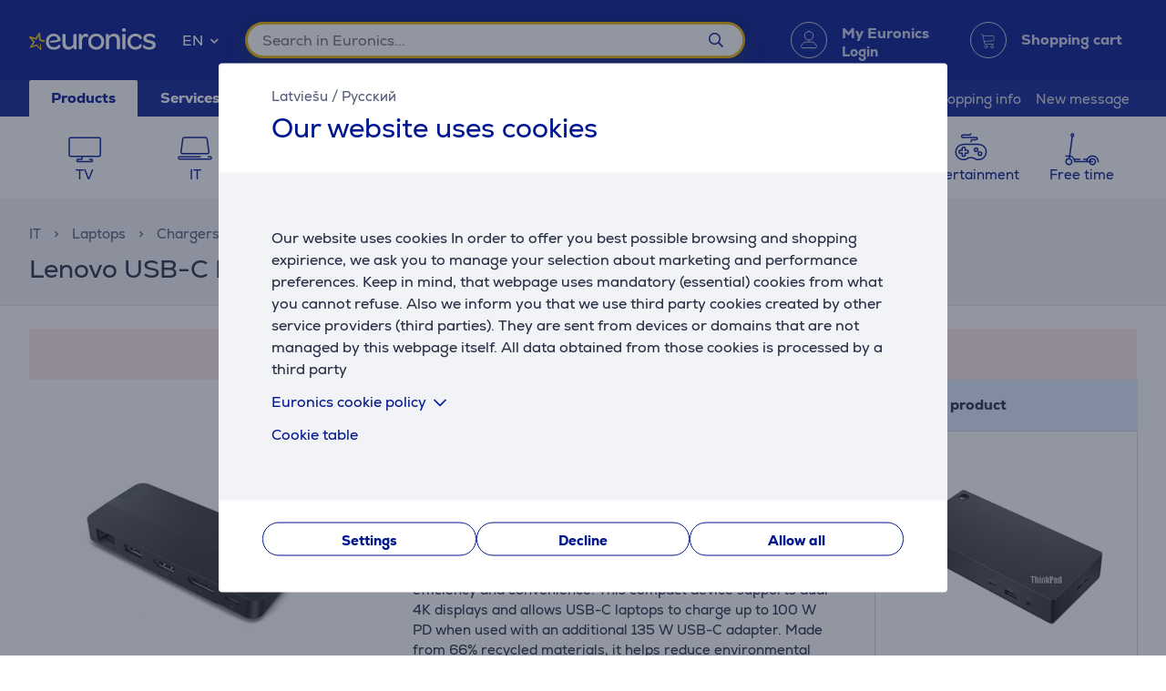

--- FILE ---
content_type: text/html; charset=utf-8
request_url: https://www.euronics.lv/en/it/laptops/chargers/40b90100eu/lenovo-usb-c-dual-display-travel-100-w-notebook-dock
body_size: 32594
content:

<!DOCTYPE html>
<html lang="en">
<head>
    <meta charset="utf-8" />
    <meta name="viewport" content="width=device-width, initial-scale=1.0, minimum-scale=1.0, maximum-scale=1.0" />
    
            <meta name="robots" content="noindex, nofollow, max-image-preview:large" />
<title>Euronics</title>
<meta property="og:title" content="Euronics" />


<meta property="og:site_name" content="Euronics" />


    
    <link rel="apple-touch-icon" sizes="180x180" href="/logo/euronics-apple-touch-icon.png">
    <link rel="icon" type="image/x-icon" href="/favicon.ico" sizes="16x16 32x32 48x48">
    <link rel="icon" href="/logo/euronics-favicon.svg" type="image/svg+xml">
    <link rel="icon" type="image/png" sizes="96x96" href="/logo/euronics-favicon-96x96.png">

    
    
    <link rel="stylesheet" href="/EuronicsLV/src/scss/main.HIKTZ3JR.css" />

    
    <link rel="stylesheet" href="/EuronicsLV/src/scss/page-product.QMZ534DC.css" />


       <script type="application/ld&#x2B;json">{"@context":"https://schema.org/","@type":"WebPage","logo":"https://www.euronics.lv/favicon.ico","url":"https://www.euronics.lv/en/it/laptops/chargers/40b90100eu/lenovo-usb-c-dual-display-travel-100-w-notebook-dock"}</script>

</head>
<body>
    
        <script>
    window.config = {"currencySign":"€","nativeHomeUrl":"https://www.euronics.lv/","homeUrl":"https://www.euronics.lv/en/","googleMapsApiUrl":"https://maps.googleapis.com/maps/api/js?v=3.exp&key=AIzaSyDKcKnF1PHzjbLkRM8DJyONfxWTONzxWfQ&libraries=geometry,places,marker","leaseInformationUrl":"/Product/GetUpdatedLeaseInformation","updateShoppingCartUrl":"/en/Cart/UpdateShoppingCart","outletProductMaxQuantityReachedUrl":"/Cart/OutletProductMaxQuantityReached","toggleServiceUrl":"/en/Cart/ToggleService","updateShoppingCartSimpleUrl":"/en/Cart/UpdateShoppingCartSimple","setAnalyticsIdsUrl":"/en/Cart/SetOrderAnalyticsIds","addToCartUrl":"/en/Cart/AddToCart","removeFromCartUrl":"/en/Cart/RemoveFromCart","addRemoveComparisonUrl":"/en/ProductComparison/ProductComparisonAddRemove","accountEndpoints":{"logoutUrl":"/Account/LogOut","loginUrl":"/en/Account/Login","loginByMobileIdUrl":"/en/Account/MobileIdAuthenticate","loginBySmartIdUrl":"/en/Account/SmartIdAuthenticate","changeEmailUrl":"/en/Account/ChangeEmail","validateRegistrationEmail":"/en/Account/ValidateRegistrationEmail"},"getCreditCardFormUrl":"/en/Cart/GetCreditCardForm","removeFromFavoritesUrl":"/en/Account/RemoveFromFavorites","sendEmailOffersChangedUrl":"/Account/SendEmailOffersChanged","sendSmsOffersChangedUrl":"/Account/SendSmsOffersChanged","sendCreditLimitOffersChangedUrl":"/Account/SendCreditLimitOffersChanged","addProductReviewUrl":"/en/Account/AddNewReview","getProductReviewPanelUrl":"/en/Account/GetProductReviewPanel","sendMessageToCustomerServiceProductReviewUrl":"/CustomerService/SendMessageToCustomerServiceProductReview","productList":{"setLayoutPreferenceUrl":"/List/SetLayoutPreference"},"markAsReadUrl":"/Account/MarkAsRead","closeWebNotificationUrl":"/en/Account/CloseWebNotification","markOrderTrackingNotificationSeenUrl":"/en/Account/MarkOrderTrackingNotificationSeen","askForReceiptUrl":"/en/Account/AskForReceipt","awToCartUrl":"/en/Cart/AdditionalWarrantyToCart","cookieDomain":"euronics.lv","reCaptchaSiteKey":"6Ldg5Z8UAAAAAPh3JPpGNUNthx2W8I9fSgYkqegt","lhvFreeLimit":"/LhvApplication/GetLhvFreeLimit","estonianDocumentNumberPrefixes":null,"loadMoreNewsUrl":"/en/News/LoadMore","removeFromComparisonUrl":"/en/ProductComparison/RemoveFromComparison","addFavoriteUrl":"/Product/AddFavorite","removeFavoriteUrl":"/Product/RemoveFavorite","staticContentUrl":"/StaticContent/Content","getCitiesUrl":"/en/Home/GetCities","addressSearchUrl":"/en/Home/AddressSearch","getSettlementsUrl":"/en/Home/GetSettlements","getZipCodesUrl":"/en/Home/GetZipCodes","changeImpersonationUrl":"/en/Home/ChangeImpersonation","likeDiscussionUrl":"/Product/LikeDiscussion","dislikeDiscussionUrl":"/Product/DislikeDiscussion","updateLoggedOutCartStepUrl":"/en/Cart/UpdateLoggedOutCartStep","isTransportRestrictionUrl":"/Cart/IsTransportRestriction","productHelpFormUrl":"/en/CustomerService/GetProductHelpForm","search":{"nostoSearchUrl":"/en/List/Search","searchNodeSearchUrl":" https://api.searchnode.net/v1/query/docs","searchNodeSuggestUrl":" https://api.searchnode.net/v1/query/suggestions","rootImageUrl":"https://www.euronics.lv/UserFiles/Products/Images/","rootSearchUrl":"https://www.euronics.lv/en/search/","queryKeySearch":"tc9oM5vrCcOrALD6AwKm38TCJhDYyicR","queryKeyAutocomplete":"VMv6dXSJSrzM1OSmOaU0Q4G9LScQTjS4","queryKeyAutocompleteKeywords":"7b99P9NXeVx4KOGnkB2Akk1FW8XHQ6SZ"},"cookieConsents":null,"productReturnFormUrl":"/en/CustomerService/GetProductReturnForm","sparePartsFormUrl":"/en/CustomerService/GetSparePartsForm","facebookPixelId":"461510847392874","facebookPhilipsPixelId":"","listSize":30,"googleTagManagerKey":"GTM-5J4PPZ8","googleTagManagerAuth":" ","googleTagManagerEnv":" ","editCartStepUrl":"/en/Cart/EditCartStep","bestPriceWarrantyFormUrl":"/en/CustomerService/GetBestPriceWarrantyForm","getCategoryTreeIdToUrl":"/en/Home/GetCategoryTreeIdToUrl","removeSearchHistoryEntryUrl":"/en/Home/RemoveSearchHistoryEntry","klaviyoAccount":"UwFKet","endImpersonationUrl":"/en/Home/EndImpersonation","site":"EuronicsLV","countryCode":"LV","technicalErrorMessage":"Technical error","getInBankApplicationUrl":"/en/Cart/GetInBankRedirectUrlLt","toggleComparisonUrl":"/en/ProductComparison/ToggleComparison","clearComparisonUrl":"/en/ProductComparison/ClearComparison","sassDownloadPriceOfferUrl":"/en/SandmanAfterSalesService/DownloadPriceOffer","demoUpId":"11364","demoUpDomain":"euronics.lv","controller":"List","tradeIn":{"getProductsUrl":"/en/TradeIn/GetTradeInProducts","searchUrl":"/en/TradeIn/GetTradeInSearchForm","evaluationUrl":"/en/TradeIn/GetTradeInEvaluationForm","summaryUrl":"/en/TradeIn/GetTradeInSummary","confirmUrl":"/en/TradeIn/ConfirmTradeIn","cancelUrl":"/en/TradeIn/CancelTradeIn"},"getStoreDeliveryInfoUrl":"/en/Cart/GetStoreDeliveryInfo","downloadInvoiceUrl":"/en/Account/DownloadInvoice","calculateBigBankLeaseUrl":"/en/BigBank/CalculateLease","loadLeaseFormUrl":"/en/Cart/LoadLeaseForm","cssBundles":{"pageNews":"/EuronicsLV/src/scss/page-news.L4HSEOKU.css","pageProductComparison":"/EuronicsLV/src/scss/page-product-comparison.LO64NKMM.css","pageProduct":"/EuronicsLV/src/scss/page-product.QMZ534DC.css","pagePromotion":"/EuronicsLV/src/scss/page-promotion.KBYBUNM4.css","pageStaticContent":"/EuronicsLV/src/scss/page-static-content.SRSS3EOM.css","pageTradein":"/EuronicsLV/src/scss/page-tradein.K3QRACVE.css","sass":"/EuronicsLV/src/scss/sass.XU2XHFNX.css","intlPhone":"/EuronicsLV/src/scss/intlPhone.74IIVIBN.css","mainHless":"/EuronicsLV/src/scss/main-hless.Q4CGPLVO.css","main":"/EuronicsLV/src/scss/main.HIKTZ3JR.css","pageCart":"/EuronicsLV/src/scss/page-cart.C263ZMWU.css","pageCheckout":"/EuronicsLV/src/scss/page-checkout.UJUXLRUZ.css","pageFlatpickr":"/EuronicsLV/src/scss/page-flatpickr.3NR7NISO.css","pageList":"/EuronicsLV/src/scss/page-list.GOVHGG55.css","pageMy":"/EuronicsLV/src/scss/page-my.BZLEZHE5.css"},"jsBundles":{"utils":"/utils-5FEHFJGW.js","tooltip":"/Views/Shared/Components/Tooltip.ZR2TDKQW.js","tradeIn":"/Views/StaticContent/TradeIn/TradeIn.4PPO4S5E.js","carousel":"/Views/Shared/Components/Carousel/Carousel.DAUONMFP.js","dropdown":"/Views/Shared/Components/Dropdown/Dropdown.AWGTV7QZ.js","customerService":"/Views/Shared/Components/Header/CustomerService.4AXHT3IH.js","header":"/Views/Shared/Components/Header/Header.OGUZSFKM.js","login":"/Views/Shared/Components/Header/Login.IEPBX6TQ.js","slider":"/Views/Shared/Components/Slider/Slider.RA5N7NFX.js","sass":"/Views/SandmanAfterSalesService/Sass.WTWNGRJN.js","staticContent":"/Views/StaticContent/StaticContent.PMGVTVMC.js","stores":"/Views/Stores/Stores.4QMFAK7S.js","accordion":"/Views/Shared/Components/Accordion.CF66ZQRI.js","leaseCalculator":"/Views/Shared/Components/LeaseCalculator.MULR4GEB.js","modal":"/Views/Shared/Components/Modal.PWZZ5KYA.js","panel":"/Views/Shared/Components/Panel.4QZXUDOM.js","tabs":"/Views/Shared/Components/Tabs.ILG7OSOA.js","subscription":"/Views/Account/Subscription.I3KHWUL5.js","cart":"/Views/Cart/Cart.HEPIR7SY.js","giftCard":"/Views/GiftCard/GiftCard.JYKVJURT.js","list":"/Views/List/List.TLHVQ4SP.js","newsItem":"/Views/News/NewsItem.LRS4FWDR.js","newsList":"/Views/News/NewsList.GFETFHE6.js","product":"/Views/Product/Product.PWLTDKKN.js","productComparison":"/Views/ProductComparison/ProductComparison.FWZUUCP4.js","storeAndPostPackageSelection":"/src/ts/StoreAndPostPackageSelection.CM63FY3V.js","storeMap":"/src/ts/StoreMap.DXJF3UDG.js","utils":"/src/ts/Utils.UUIGTA7Z.js","validation":"/src/ts/Validation.UAEYVZDC.js","account":"/Views/Account/Account.LMLCK7JU.js","accountLoggedOut":"/Views/Account/AccountLoggedOut.OOCEAZIE.js","registration":"/Views/Account/Registration.ZQAF4KMQ.js","resetPassword":"/Views/Account/ResetPassword.7JMDNVMT.js","manualAddressSearch":"/src/ts/ManualAddressSearch.EGRFSTXM.js","mapModule":"/src/ts/MapModule.5HNUAWCV.js","phone":"/src/ts/Phone.7L2PKAK4.js","productModule":"/src/ts/ProductModule.HFRDBIE6.js","reCaptcha":"/src/ts/ReCaptcha.TPX6HOCG.js","registrationModule":"/src/ts/RegistrationModule.O6FKVUDV.js","searchNode":"/src/ts/SearchNode.OK6CBC4G.js","startup":"/src/ts/Startup.KQT75GYN.js","accountModule":"/src/ts/AccountModule.R7OP2LV6.js","addressSearchCommon":"/src/ts/AddressSearchCommon.RBBZ7J63.js","app":"/src/ts/app.EBV5Y3MU.js","cartModule":"/src/ts/CartModule.VBYC2FQ6.js","customSlider":"/src/ts/CustomSlider.66KTDP43.js","euronicsResponseHandler":"/src/ts/EuronicsResponseHandler.UNA6I7VD.js","fileUpload":"/src/ts/FileUpload.6YGMVK37.js","headerless-cart":"/src/ts/headerless-cart.SENN6J4Y.js"},"saveParcelUrl":"/en/Account/SaveParcel","everyPayEnabled":true,"promotionsUrl":"https://www.euronics.lv/en/promotions","deleteCardTokenUrl":"/en/Cart/DeleteCardToken","startApplePayPaymentUrl":"/en/Cart/StartApplePayPayment","getRentalMonthlyPaymentUrl":"/en/Product/GetRentalMonthlyPayment","getSmartRentRedirectUrl":"/en/Cart/GetSmartRentRedirectUrl","googleMeasurementId":"G-D45E4JR3TM","loadWarrantyOptionsUrl":"/en/Cart/LoadWarrantyOptions","getCategoryMenuUrl":"/en/Home/GetCategoryMenu","getSidePanelUrl":"/en/Home/GetSidePanel"};window.currentUser = {"IsCorporate":false,"IsLoggedIn":false,"Language":"EN","UserId":0};
</script>

    
    
<div class="modal modal--small modal-cookies" role="dialog" id="cookie-declaration-modal">
    <div class="modal__content">
        <div class="modal__wrapper">
            <div class="modal__header">
            <div class="language-links">
                 <a href='https://www.euronics.lv/it/portativie-datori/ladetaji-un-dokstacijas/40b90100eu/lenovo-usb-c-dual-display-travel-100-w-portativa-datora-dokstacija'>Latviešu</a> /  <a href='https://www.euronics.lv/ru/it/noutbuki/zarjadnye-ustrojstva-i-dok-stancii/40b90100eu/lenovo-usb-c-dual-display-travel-100-vt-chernyj-dok-stancija-dlja-noutbuka'>Русский</a>
            </div>
                <span>Our website uses cookies</span>
            </div>

            <div class="modal__body" id="cookie-info">
                <div class="cookie-info">
                    <div class="cookie-info__text">
                        Our website uses cookies
In order to offer you best possible browsing and shopping expirience, we ask you to manage your selection about marketing and performance preferences. Keep in mind, that webpage uses mandatory (essential) cookies from what you cannot refuse. Also we inform you that we use third party cookies created by other service providers (third parties). They are sent from devices or domains that are not managed by this webpage itself.   All data obtained from those cookies is processed by a third party
                    </div>
                    <div class="cookie-info__accordion">
                         <div class="accordion-container w-100">

    <div class="accordion accordion--services" id="kypsised">

        <div class="accordion__item">
            <div class="accordion__title">
Euronics cookie policy
                            <span class="icon accordion__arrow">
           <i class="far fa-chevron-down"></i>
         </span>
                <div class="accordion__date"></div>
            </div>
            <div class="accordion__content">
                <div class="row">

                   <br><br>

                    <h4>I. General provisions</h4>
                    <p>

                        1.	Company with limited liability "Euronics Latvia", Reg. No. 40003829397, address: Ieriķu iela 5B, Rīga, Latvija, LV-1084; e-mail address: klientu.centrs@euronics.lv; website address: https://www.euronics.lv (hereinafter - Euronics) undertakes to ensure the security of the https://www.euronics.lv of the Company's website (hereinafter - the Website) and the personal information of its visitors and the protection of their rights when visiting the Euronics's website and getting acquainted with its content. <br>

This cookie policy has been prepared for the purpose of obtaining additional information about the technologies used on the website and how the Euronics uses them.

</p>
                 <h4>II. Information about cookies</h4>
                    <p>

                       2.Cookies are small alphanumeric files that are downloaded and stored on your computer or other device (e.g. smartphone, tablet) and stored in your web browser during your visit to the website. They can be used to track which pages you visit on a site, to store information you enter, or to remember your choices, such as language settings, while browsing the site.


</p>
                 <h4>III Purpose and legal basis for the creation of cookies</h4>
                    <p>

                        3.Cookies are necessary to make it easier for you to use our digital services, for example, to make online payments, so that we can obtain information about how visitors use our website, and so that we can improve the services offered to visitors. Cookies are also used to provide you with customized information about our products and services. <br>

We use different types of cookies that are placed by default (e.g. "necessary" cookies), but we ask for your consent for certain cookies used for analytical and targeting purposes. By giving consent to the cookie bar that appears when you visit the website, you choose whether you allow the use of certain categories of cookies.

</p>
                 <h4>IV Types of cookies and their application</h4>
                    <p>

                        4.	We use three categories of cookies, but we only ask users for consent for two of them. You can agree to both categories of cookies or only to one of them. By agreeing to a category of cookies, you give your consent to all cookies in this category (see the detailed list of cookies below). You can change your preferences and refuse cookies at any time.<br>

<b>Necessary (essential) cookies </b> <br>
Necessary cookies are essential and allow you to access different parts of the website. These cookies are stored on your computer, smartphone, tablet or other device during your visit to and browsing the website or for a certain period of time. They are set in response to actions that constitute a request for a service, such as setting up privacy preferences, signing in, or filling out forms. These cookies are necessary for the operation of the website, so they cannot be turned off, and therefore the user's consent to this category of cookies is not required.<br>

<b>Marketing and analytical cookies</b><br>
Analytical cookies allow us to track the number and sources of visits so that we can measure and improve the performance of our website. They help us understand which pages are the most beloved and used the least, as well as how visitors navigate our site. If you opt out of the use of these cookies, your visit will not be included in our statistics, but at the same time will not limit your activities on our website.<br>
Marketing cookies are used to identify the content you want on this website and to provide you with the most relevant information about our products and services, to improve the customization of our content and to expand your activity on our website. These cookies may be used for our advertising campaigns on third-party websites. If you consent to the use of these cookies, we may also receive information about the websites of our trusted partners where you have responded to our advertisements. If you opt out of the use of these cookies, you will be offered general and non-personalised advertisements.<br>



<b>Performance cookies</b><br>
Performance cookies improve user experience and store user preferences in various settings. These cookies also allow the website user to get more content and improve the functionality of the website.  <br></p>


<p>4.1	In order to provide high-quality content, gather statistical data and show ads, Euronics uses third-party cookies on their website. You can review the privacy policy and terms and conditions of third-party cookies on the website of the respective party. 
Also, please note, that some of those providers may send data to third countries.

List of third-party providers:
</p><ul class="bulletlist">
    <li>Facebook 
        <a href="https://www.facebook.com/policies/cookies/" target="_blank">
            https://www.facebook.com/policies/cookies/
        </a>&nbsp;
    </li>
    <li>Google (incl. YouTube) 
        <a href="https://www.google.com/policies/technologies/cookies/" target="_blank">
            https://www.google.com/policies/technologies/cookies/
        </a>&nbsp;
    </li>
    <li>Zendesk 
        <a href="https://www.zendesk.com/company/customers-partners/cookie-policy/" target="_blank">
            https://www.zendesk.com/company/customers-partners/cookie-policy/
        </a>&nbsp;
    </li>
    <li>Vimeo 
        <a href="https://vimeo.com/cookie_policy" target="_blank">
            https://vimeo.com/cookie_policy
        </a>&nbsp;
    </li>
    <li>Searchnode 
        <a href="https://www.nosto.com/searchnode-privacypolicy/" target="_blank">
            https://www.nosto.com/searchnode-privacypolicy/
        </a>&nbsp;
    </li>
    <li>Hotjar 
        <a href="https://www.hotjar.com/legal/policies/privacy/" target="_blank">
            https://www.hotjar.com/legal/policies/privacy/
        </a>&nbsp;
    </li>
    <li>Omnisend 
        <a href="https://www.omnisend.com/privacy/" target="_blank">
            https://www.omnisend.com/privacy/
        </a>&nbsp;
    </li>
    <li>Klaviyo 
        <a href="https://www.klaviyo.com/legal/privacy/privacy-notice" target="_blank">
            https://www.klaviyo.com/legal/privacy/privacy-notice
        </a>&nbsp;
    </li>
    <li>RTB House 
        <a href="https://www.rtbhouse.com/privacy-center" target="_blank">
            https://www.rtbhouse.com/privacy-center
        </a>&nbsp;
    </li>
    <li>TikTok 
        <a href="https://www.tiktok.com/legal/page/global/cookie-policy/en" target="_blank">
            https://www.tiktok.com/legal/page/global/cookie-policy/en
        </a>&nbsp;
    </li>
    <li>Criteo 
        <a href="https://www.criteo.com/privacy/" target="_blank">
            https://www.criteo.com/privacy/
        </a>&nbsp;
    </li>
    <li>Pinterest 
        <a href="https://policy.pinterest.com/en/cookies" target="_blank">
            https://policy.pinterest.com/en/cookies
        </a>&nbsp;
    </li>
    <li>Reddit 
        <a href="https://www.redditinc.com/policies/cookie-notice" target="_blank">
            https://www.redditinc.com/policies/cookie-notice
        </a>&nbsp;
    </li>
</ul>



                 <h4>V List of cookies used on the Website</h4>
<br>
                    <p>
<a href="https://www.euronics.lv/userfiles/cookie_list_eng.pdf" target="_blank">
Cookie list</a>
                       
</p>
                 <h4>VI Information about the consent given by the person to the creation of cookies</h4>
                    <p>

                      6.When visiting this website, the user is presented with a window with a message that the website uses cookies. If you click on the option "Allow all", it will mean that you have agreed to all cookies located on the website and you confirm that you have read the information about cookies, the purposes of their use, cases when information is transferred to third parties <br>

If you click “Decline” only necessary (essential) cookies will be stored. These cookies enable you to browse our website, safely finalize purchases and make sure important information is visible. User can not reject these cookies.

</p>
                 <h4>VII Rejection of cookies</h4>
                    <p>

                        7.	If you want cookies not to be used on your device, you can manage your cookie preferences by selecting it in the list of cookies used on the website in the "Cookie settings" section. Please note that such changes/choices may affect the functionality of the website and may prevent you from obtaining personalized offers or ads..
</p>
                 <h4>VIII Withdrawal of consent</h4>
                    <p>

                      8.	You can change what cookies you allow us to use or refuse the use of cookies at any time. You can refuse all cookies except "Essential". <br>

	If you want to give consent or withdraw your consent to analytical and marketing cookies, click on the link in page footer (bottom) or find button in our Privacy Policy page:

</p>
 <div style="margin:0 auto;"><br>


                        <button class="button button--small openModal" data-target="customize-cookies-modal" type="button" value="" name="">
                            <span class="button__text" style="width 100%">
                              Change cookie settings
                            </span>
                        </button>
                    </div>
                 <h4>IX Policy changes</h4>
                    <p>

                      9.	If you have any questions about the processing of personal data, we invite you to familiarize yourself with the Euronics's privacy policy, which can be found in the subsection "Privacy Policy" (link) of the "Clients" section of the Euronics's website or contact the Euronics data protection officer dati@euronics.lv<br>

The Euronics has the right to change this cookie policy at any time. All changes to the cookie policy will be published https://euronics.lv.

</p>
                

                   
                </div>
            </div>
        </div>
    </div>
</div>

<a href="https://www.euronics.lv/userfiles/cookies-2024-10-lv.pdf" target="_blank">
Cookie table</a>
                    </div>
                </div>
            </div>
            <div class="modal__footer" id="cookie-info-buttons">
                    <button id=modify-cookies
            data-event-category="cookie_settings" data-event-name="Settings_button"
            class="button customizeCookies button--secondary button--small util-py-0 font-weight-bold gaTrack"
            type="button"
                                    >
        <span class="button__text">
          Settings
        </span>
    </button>

                        <button 
            data-cookie-none data-event-category="cookie_settings" data-event-name="Decline_button"
            class="button button--secondary button--small util-py-0 font-weight-bold gaTrack"
            type="button"
                                    >
        <span class="button__text">
          Decline
        </span>
    </button>

                    <button id=cookie-accept-all-button
            data-cookie-all data-event-category="cookie_settings" data-event-name="Allow-all_button"
            class="button button--small util-py-0 font-weight-bold gaTrack button--secondary"
            type="button"
                                    >
        <span class="button__text">
          Allow all
        </span>
    </button>

            </div>

            <div class="modal__body d-none" id="cookie-settings">
                <div class="cookie-settings">
                    <div class="checkbox ">
    <label class="checkbox__label " aria-hidden="False">
        <input class="checkbox__input " type="checkbox" disabled="disabled" 
                checked
                       >
        Essential cookies
        
    </label>
    
</div>
                    <div class="essential">
                        These  cookies  are  needed  for  our  website  to  work  in  a correct and secure way. Essential cookies enable you to browse our website, safely finalize purchases and make sure important information is visible. User can not reject these cookies.
                    </div>
                    <div class="checkbox ">
    <label class="checkbox__label " aria-hidden="False">
        <input class="checkbox__input " type="checkbox" data-cookie-marketing="" 
               id="cookie-marketing-checkbox" 
                       >
        Marketing cookies
        
    </label>
    
</div>
                    <div class="marketing">
                        These  cookies  help  us  and relevant third-party sites to  show  personalized  and  relevant  ads. Marketing cookies collect information about your browsing behaviour, which can be combined with other traffic data we have about you. These cookies are used for user profiling and targeted marketing.
                    </div>
                    <div class="checkbox ">
    <label class="checkbox__label " aria-hidden="False">
        <input class="checkbox__input " type="checkbox" data-cookie-performance="" 
               id="cookie-performance-checkbox" 
                       >
        Performance cookies
        
    </label>
    
</div>
                    <div class="performance">
                        Performance cookies enhance user experience and save user preferences. These cookies also enable site user to get more content and improve site functionality.
                    </div>
                </div>
            </div>
            <div class="modal__footer d-none" id="cookie-settings-buttons">
                <button id="cookie-modal-accept-selected-button" class="button button--secondary button--small gaTrack" type="button" data-cookie-custom data-event-category="cookie_settings" data-event-name="Accept-selected-cookies_button">
                    <span class="button__text">
                        Accept selected cookies
                    </span>
                </button>

                <button id="cookie-modal-accept-all-button" class="button button--small gaTrack button--secondary" type="button" data-cookie-all data-event-category="cookie_settings" data-event-name="Accept-all_button">
                    <span class="button__text">
                        Allow all
                    </span>
                </button>
            </div>
        </div>
    </div>
</div>
<div class="modal modal--small modal-cookies"
     role="dialog"
     id="customize-cookies-modal">
    <div class="modal__content">
        <div class="modal__wrapper">
            <div class="modal__header">
                    <button 
            
            class="button close"
            type="button"
                         title="Close"             >
        <span class="icon "
       >
  <i class=" fa fa-times"></i>
</span>

    </button>

            </div>
            <div class="modal__body">
                <div class="checkbox ">
    <label class="checkbox__label " aria-hidden="False">
        <input class="checkbox__input " type="checkbox" disabled="disabled" 
                checked
                       >
        Essential cookies
        
    </label>
    
</div>
                <div class="essential">
                    These  cookies  are  needed  for  our  website  to  work  in  a correct and secure way. Essential cookies enable you to browse our website, safely finalize purchases and make sure important information is visible. User can not reject these cookies.
                </div>
                <div class="checkbox ">
    <label class="checkbox__label " aria-hidden="False">
        <input class="checkbox__input " type="checkbox" data-cookie-marketing="" 
               id="cookie-marketing-checkbox" 
                       >
        Marketing cookies
        
    </label>
    
</div>
                <div class="marketing">
                    These  cookies  help  us  and relevant third-party sites to  show  personalized  and  relevant  ads. Marketing cookies collect information about your browsing behaviour, which can be combined with other traffic data we have about you. These cookies are used for user profiling and targeted marketing.
                </div>
                <div class="checkbox ">
    <label class="checkbox__label " aria-hidden="False">
        <input class="checkbox__input " type="checkbox" data-cookie-performance="" 
               id="cookie-performance-checkbox" 
                       >
        Performance cookies
        
    </label>
    
</div>
                <div class="performance">
                    Performance cookies enhance user experience and save user preferences. These cookies also enable site user to get more content and improve site functionality.
                </div>
            </div>
            <div class="modal__footer">
                <button id="cookie-modal-accept-selected-button" class="button button--secondary button--small" type="button" data-cookie-custom>
                    <span class="button__text">
                        Accept selected cookies
                    </span>
                </button>

                <button id="cookie-modal-accept-all-button" class="button button--small button--secondary" type="button" data-cookie-all>
                    <span class="button__text">
                        Allow all
                    </span>
                </button>
            </div>
        </div>
    </div>
</div>
<svg class="d-none">
    <g id="cart-background">
        <circle cx="20" cy="20" r="19.5"/>
    </g>
    <g id="cart-contour-base" transform="scale(0.75 0.75) translate(15.2 17.5)">
        <circle cx="8" cy="19" r="1.9"/>
        <circle cx="17" cy="19" r="1.9"/>
        <path d="m1,1h1.5c0,0 0.9,0 1.1,0.8l2,12.3c0,0 0.2,1.1 1.3,1.1h12"/>
        <path
            d="m4,3 14.9,0c0,0 1.4,-0.1 1.1,1.5 -0.3,1.7 -0.8,4.7 -0.8,4.7 0,0 -0.1,0.7 -1.3,1 -4,0.5 -8.5,0.7 -12.5,1"/>
    </g>
    <g id="cart-contour" style="fill:none;stroke-width:1;stroke-linecap:round;stroke-linejoin:round;">
        <use href="#cart-contour-base"/>
    </g>

    <g id="cart-contour-thick" style="fill:none;stroke-width:1;stroke-linecap:round;stroke-linejoin:round;">
        <use href="#cart-contour-base"/>
    </g>

    <symbol id="cart-icon-logged-in" viewBox="0 0 40 40">
        <use href="#cart-background" class="cart-background" stroke="none"/>
        <use href="#cart-contour" class="cart-contour" stroke="none"/>
    </symbol>
    <symbol id="cart-icon-logged-in--active" viewBox="0 0 40 40">
        <use href="#cart-background" class="cart-background" stroke="none"/>
        <use href="#cart-contour" class="cart-contour" stroke="none"/>
    </symbol>
    <symbol id="cart-icon-logged-out" viewBox="0 0 40 40">
        <use href="#cart-background" class="cart-background" stroke="none"/>
        <use href="#cart-contour" class="cart-contour" stroke="none"/>
    </symbol>
    <symbol id="cart-icon-logged-out--active" viewBox="0 0 40 40">
        <use href="#cart-background" class="cart-background" stroke="none"/>
        <use href="#cart-contour" class="cart-contour" stroke="none"/>
    </symbol>
    <symbol id="cart-icon-idle" viewBox="0 0 40 40">
        <use href="#cart-background" class="cart-background" stroke="none"/>
        <use href="#cart-contour-thick" class="cart-contour" stroke="none"/>
    </symbol>
    <symbol id="cart-icon-hover" viewBox="0 0 40 40">
        <use href="#cart-background" class="cart-background" stroke="none"/>
        <use href="#cart-contour-thick" class="cart-contour"/>
    </symbol>
    <symbol id="cart-icon-active" viewBox="0 0 40 40">
        <use href="#cart-background" class="cart-background" stroke="none"/>
        <use href="#cart-contour-thick" class="cart-contour" stroke="none"/>
    </symbol>
    <symbol id="question" viewBox="0 0 50 50">
        <circle cx="25" cy="25" r="25" fill="#888"/>
<circle cx="25" cy="38" r="4.6" fill="#fff"/>
<path d="m25 31s-0.02-2.3 0.42-3.3c0.33-0.75 0.41-0.68 1.1-1.5 0.72-0.82 2.7-1.5 4.1-2.6 1.3-0.96 3.1-2.5 3.1-5.5-0.032-4-4.2-6.6-6.8-6.7-2.6-0.1-4.2 0.51-5.9 1.5-2.8 1.7-4.9 4.7-4.9 4.7" fill="none" stroke="#fff" stroke-width="7.1"/>
    </symbol>
    <symbol id="coupon-background" width="126" height="129" viewBox="0 0 126 129">
        <svg width="126.0" height="129" viewBox="0 0 126 129" xmlns="http://www.w3.org/2000/svg">
    <g fill="none" stroke="white" stroke-opacity="0.5">
    <rect x="0.5" y="38.9" width="44" height="89" rx="9.5"/>
    <rect x="13.5" y="42.3" width="17.9" height="3.5" rx="1.8"/>
    <circle cx="66.8" cy="106" r="22.3"/>
    <rect x="67.5" y="-6.7" width="21.4" height="45.8"/>
    <rect x="89" y="-6.7" width="44.2" height="45.8"/>
    <rect x="89" y="83.3" width="43.8" height="44.6"/>
    <path d="M89 38.4L89 86"/>
    <path d="M133 39L89 83"/>
    </g>
</svg>

    </symbol>
</svg>
<header id="None">
    <div id="message-container">
        
    </div>
    <div class="header">
        <div id="accessibility-links">
            <a id="skip-to-main" href="#main-content">Skip to main content</a>
                <a href="https://www.euronics.lv/en/accessibility">Accessibility</a>
        </div>
        <div class="header__top">
            <span class="header__background-image"></span>
            <div class="container header__search">
                <div class="row">
                    <svg class="burger" width="18" height="10" xmlns="http://www.w3.org/2000/svg"
                         data-panel-target="login-panel"
                         data-load-url="/en/Home/GetSidePanel">
                        <g stroke-linecap="round" stroke-width="2" stroke="#FFF">
                            <line x1="1" y1="1" x2="17" y2="1"/>
                            <line x1="1" y1="5" x2="17" y2="5"/>
                            <line x1="1" y1="9" x2="17" y2="9"/>
                        </g>
                    </svg>
                    <a id="home-link" href="https://www.euronics.lv/en" title="Euronics logo">
                        <span class="logo-brand"></span>
                    </a>
                    <div class="dropdown language-selector" id=language-selector >
  <div tabindex="0" role="combobox"
      aria-controls="language-selector-listbox"
      aria-expanded="false"
      aria-label="Preferred language"
      class="dropdown__selected">
    <span class="selected-item" data-text="EN"
          aria-label="English"
          >EN</span>
    <span class="icon dropdown__arrow"
       >
  <i class=" fas fa-chevron-down"></i>
</span>

  </div>

  <ul id="language-selector-listbox"
      role="listbox"
      class="dropdown__list-container dropdown__list">
            <li class="dropdown__list-item "
            aria-selected="false"
            value="https://www.euronics.lv/it/portativie-datori/ladetaji-un-dokstacijas/40b90100eu/lenovo-usb-c-dual-display-travel-100-w-portativa-datora-dokstacija"
            data-opt-group-priority="0"
            role="option"
             data-text=LV
            >
            Latviešu
        </li>
        <li class="dropdown__list-item dropdown__list-item--active"
            aria-selected="true"
            value=""
            data-opt-group-priority="0"
            role="option"
             data-text=EN
            >
            English
        </li>
        <li class="dropdown__list-item "
            aria-selected="false"
            value="https://www.euronics.lv/ru/it/noutbuki/zarjadnye-ustrojstva-i-dok-stancii/40b90100eu/lenovo-usb-c-dual-display-travel-100-vt-chernyj-dok-stancija-dlja-noutbuka"
            data-opt-group-priority="0"
            role="option"
             data-text=RU
            >
            Русский
        </li>

  </ul>
</div>
                    <svg class="search" width="17" height="17" viewBox="0 0 17 17" stroke="#FFF"
                         fill="none" stroke-width="2" xmlns="http://www.w3.org/2000/svg">
                        <circle cx="6.5" cy="6.5" r="5.5"/>
                        <line x1="10.5" y1="10.5" x2="16" y2="16" stroke-linecap="round"/>
                    </svg>
                    <div class="autocomplete__wrapper">
                        <form class="autocomplete" id="searchForm" action="https://www.euronics.lv/en/search/">
    <template id="template-product">
        <a class="search-result__item">
            <img src="https://www.euronics.lv/UserFiles/Products/Images/" width="65" height="65" alt="" />
            <span data-search-item-name></span>
            <div data-search-item-price-section>
                <div data-search-item-price></div>
                <div data-search-item-discount-price>
                    Friends price:
                    <br/>
                    <span discount-price></span>
                </div>
            </div>
        </a>
    </template>
    <template id="template-group-breadcrumbs">
        <li class="breadcrumbs__item">
            <a data-search-item-name>
            </a>
        </li>
    </template>
    <template id="template-suggestion">
        <a class="search-result__item">
            <span data-search-item-name></span>
        </a>
    </template>
    <template id="template-content">
        <a class="search-result__item">
            <span data-search-item-name></span>
        </a>
    </template>
    <template id="template-document">
        <a class="search-result__item">
            <span data-search-item-name></span>
        </a>
    </template>
    <template id="template-search-history">
    </template>
    <input
        type="search"
        role="combobox" aria-autocomplete="list" aria-expanded="true" aria-controls="search-pane" aria-haspopup="dialog"
        aria-label="Search" class="autocomplete__input" autocomplete="off" id="searchKeyword" placeholder="Search in Euronics...&#x9;"
        maxlength="250"/>
    <button aria-label="Search" class="autocomplete__search-button">
        <span class="icon "
       >
  <i class=" far fa-search"></i>
</span>

    </button>
    <div class="autocomplete__search-result">
        <div class="search-result-container">
            <div id="search-pane" class="search-pane type-history" role="dialog">
                <span aria-live="polite" class="util-sr-only">See all products <span id="search-results-count-text"></span></span>
                <div id="suggestions-title" class="suggestion-title">
                    Search suggestions
                </div>
                <div id="search-history-title" class="suggestion-title">
                    Search history
                </div>
                <div id="suggestions-suggestions"></div>
                <div id="products-title" class="suggestion-title d-none">
                    Products
                </div>
                <div id="products-pane">
                </div>
                    <a id=search-display-all-results class="button button--medium font-weight-bold m-t-16 w-100 d-none" href="#" >
        <span class="button__text">
          See all products (<span id=search-results-count></span>)
        </span>
    </a>

            </div>
            <div id="suggestions-pane" class="search-pane d-none">
                <div id="suggestions-group-title" class="suggestion-title d-none">
                    Product groups
                    <hr/>
                </div>
                <div id="suggestions-group"></div>
                <div id="suggestions-documents-title" class="suggestion-title d-none">
                    <div class="icon"></div>
                    Interesting reading
                    <hr/>
                </div>
                <div id="suggestions-documents"></div>
            </div>
        </div>
    </div>
</form>
                    </div>
                    <div id="autocomplete-overlay" class="autocomplete__overlay"></div>
                    <div class="icon-menu ">
                        <button type="button"
                                class="button button--ghost openPanel"
                                data-panel-target="login-panel"
                                data-load-target="panel-container"
                                data-load-url="/en/Home/GetSidePanel"
                                id="login-button">
                            <div class="user-icon">
                                <svg class="nav-icon icon-idle" width="40" height="40" viewBox="0 0 40 40" fill="none" xmlns="http://www.w3.org/2000/svg">
    <circle cx="20" cy="20" r="19.5" stroke="#FFF" fill="#00178F" />
    <circle cx="20" cy="15.3" r="4.75" stroke="#FFF" />
    <path d="m27.143 28.642h-14.286c-0.37216 0-0.68907-0.12322-0.95073-0.36958-0.26166-0.24636-0.39244-0.54203-0.39244-0.88692 0-0.01647 0.0059-0.10685 0.01744-0.27106 0.01159-0.1643 0.05233-0.37498 0.12211-0.63232 0.06978-0.25734 0.17736-0.54761 0.32266-0.87063 0.15124-0.32842 0.36057-0.66251 0.62797-1.0018 0.16284-0.19723 0.33728-0.38331 0.52331-0.55849 0.18604-0.18076 0.38376-0.34772 0.59309-0.50095 0.21508-0.1589 0.44184-0.3039 0.68031-0.43536 0.24421-0.13677 0.50002-0.26008 0.76743-0.36959 0.32568-0.13677 0.67163-0.25734 1.038-0.36135 0.36632-0.10393 0.75008-0.18882 1.1512-0.25451 0.40705-0.07117 0.82862-0.12322 1.2647-0.15606 0.44184-0.03833 0.90123-0.05754 1.378-0.05754 0.47098 0 0.92744 0.0192 1.3693 0.05754 0.44194 0.03284 0.86351 0.08489 1.2647 0.15606 0.4012 0.0657 0.78487 0.15058 1.1512 0.25451 0.36632 0.10402 0.71227 0.22458 1.0379 0.36135 0.26741 0.1095 0.52039 0.23282 0.75885 0.36959 0.24421 0.13146 0.47381 0.27646 0.68898 0.43536 0.21517 0.15323 0.41563 0.32019 0.60176 0.50095 0.18604 0.17519 0.35764 0.36126 0.51464 0.55849 0.27325 0.33931 0.48248 0.6734 0.62788 1.0018 0.1454 0.32302 0.25298 0.61329 0.32276 0.87063 0.06978 0.25734 0.11041 0.46802 0.12201 0.63232 0.01745 0.16421 0.02622 0.25459 0.02622 0.27106 0 0.34489-0.13078 0.64055-0.39244 0.88692-0.26175 0.24636-0.57857 0.36958-0.95064 0.36958z" stroke="#FFF" />
</svg>
                            </div>

                            <div class="button__text">
                                    <div>My Euronics</div>
                                    <div class="text-small lh-small">Login</div>
                            </div>
                        </button>
                    </div>
                    <a class="cart-r " href="https://www.euronics.lv/en/cart/">
                        <svg width="21" height="20" viewBox="0 0 21 20" xmlns="http://www.w3.org/2000/svg">
                            <path fill-rule="evenodd" clip-rule="evenodd"
                                  d="M6 16C4.9 16 4.01 16.9 4.01 18C4.01 19.1 4.9 20 6 20C7.1 20 8 19.1 8 18C8 16.9 7.1 16 6 16ZM0 1C0 1.55 0.45 2 1 2H2L5.6 9.59L4.25 12.03C3.52 13.37 4.48 15 6 15H17C17.55 15 18 14.55 18 14C18 13.45 17.55 13 17 13H6L7.1 11H14.55C15.3 11 15.96 10.59 16.3 9.97L19.88 3.48C20.25 2.82 19.77 2 19.01 2H4.21L3.54 0.57C3.38 0.22 3.02 0 2.64 0H1C0.45 0 0 0.45 0 1ZM16 16C14.9 16 14.01 16.9 14.01 18C14.01 19.1 14.9 20 16 20C17.1 20 18 19.1 18 18C18 16.9 17.1 16 16 16Z"/>
                        </svg>
                        <div class="count">0</div>
                    </a>
                    <div class="icon-menu cart-icon-menu ">
                        <a href="https://www.euronics.lv/en/cart/"
                           class="button button--ghost h-100 openPanel"
                           data-panel-target="cart-panel">
                            <div class="cart-icon ">
                                        <div class="hover-toggle">
                                            <svg class="d" width="40" height="40">
                                                <use href="#cart-icon-logged-out"></use>
                                            </svg>
                                            <svg class="d-none" width="40" height="40">
                                                <use href="#cart-contour-hover"></use>
                                            </svg>
                                        </div>
                                <div class="count">0</div>
                            </div>
                            <div class="button__text">
                                Shopping cart
                            </div>
                        </a>
                    </div>
                </div>
            </div>
            <div class="header__menu">
                <div class="header__container">
                    <div class="container">
                        <div class="row row--space-between row--align-items-center">
                            <div id="main-header-menu" class="tabs tabs--main" role="tablist">
        <button
            class="tabs__item preload gaTrack" data-header-tab role="tab" aria-selected="true"
            tabindex="0"
                         data-hash="#ProductsTab"             data-menu-id="categoryMenu"             data-event-category="header_tabs" data-event-name="categories_tab"
        >
            Products
        </button>
        <button
            class="tabs__item preload gaTrack" data-header-tab role="tab" aria-selected="false"
            tabindex="-1"
                         data-hash="#ServicesTab"             data-menu-id="servicesMenu"             data-event-category="header_tabs" data-event-name="services_tab"
        >
            Services
        </button>
        <button
            class="tabs__item preload gaTrack" data-header-tab role="tab" aria-selected="false"
            tabindex="-1"
            data-tab-url="https://www.euronics.lv/en/promotions"                                     data-event-category="header_tabs" data-event-name="promotions_tab"
        >
            Promotions
        </button>
</div>
                            <p class="header-service">
                                Customer service 10-21, Sun. 10-19
                                    <i class="icon-phone"></i>
                                    <a href="tel:67 555 888">67 555 888</a>
                            </p>
                            <div class="tabs tabs--secondary">
                                        <div class="tabs__item">
                                            <a href="https://www.euronics.lv/en/loyaltyprogram"
                                               class=""
                                               tabindex="0">Circle Of Friends</a>
                                        </div>
                                    <div class="tabs__item">
                                        <a href="https://www.euronics.lv/en/stores"
                                           class=""
                                           tabindex="0">Stores</a>
                                    </div>
                                    <div class="tabs__item">
                                        <a href="https://www.euronics.lv/en/shopping-info"
                                           class=""
                                           tabindex="0">Shopping info</a>
                                    </div>
                                    <div class="tabs__item">
                                        <a id="customer-service-button" data-panel-target="customer-service-panel"
                                           tabindex="0">New message</a>
                                    </div>
                            </div>
                        </div>
                    </div>
                </div>
            </div>
        </div>
        <svg style="display: none;" class="category-menu-icons">
    <symbol id="i0i">
        <path d="M35.3 24C35.4 25 34.7 25.8 33.7 25.8H6.34C5.34 25.8 4.6 25 4.73 24L6.6 9.8C6.74 8.8 7.73 8 8.73 8H31.3C32.3 8 33.2 8.8 33.4 9.8L35.3 24Z"/>
        <path d="M25.9 29.2H3.2C2.5 29.2 1.9 29.8 1.9 30.5C1.9 31.2 2.5 31.8 3.2 31.8H36.7C37.4 31.8 38 31.2 38 30.5C38 29.8 37.4 29.2 36.7 29.2H34.5"/>
    </symbol>
    <symbol id="i0h">
        <path d="M35.3 24C35.4 25 34.7 25.8 33.7 25.8H6.34C5.34 25.8 4.6 25 4.73 24L6.6 9.8C6.74 8.8 7.73 8 8.73 8H31.3C32.3 8 33.2 8.8 33.4 9.8L35.3 24Z"/>
        <path d="M25.9 29.2H3.2C2.5 29.2 1.9 29.8 1.9 30.5C1.9 31.2 2.5 31.8 3.2 31.8H36.7C37.4 31.8 38 31.2 38 30.5C38 29.8 37.4 29.2 36.7 29.2H34.5"/>
        <path d="M18.3 21.2H10L11.1 12.5H18.3V21.2Z" class="see-through"/>
        <path d="M23.1 14.1H28.8M23.1 16.8H26.4M23.1 19.5H29.8"/>
    </symbol>
    <symbol id="i0a">
        <path d="M35.3 24C35.4 25 34.7 25.8 33.7 25.8H6.34C5.34 25.8 4.6 25 4.73 24L6.6 9.8C6.74 8.8 7.73 8 8.73 8H31.3C32.3 8 33.2 8.8 33.4 9.8L35.3 24Z" class="active"/>
        <use href="#i0h"/>
    </symbol>
    <symbol id="i1i">
        <path d="M37.2 26.9C37.2 27.9 36.4 28.7 35.4 28.7H4.7C3.7 28.7 2.9 27.9 2.9 26.9V10C2.9 9 3.7 8.2 4.7 8.2H35.4C36.4 8.2 37.2 9 37.2 10V26.9Z" />
        <path d="M25.3 32H27.3C28 32 28.6 32.6 28.6 33.3C28.6 34 28 34.6 27.3 34.6H12.7C12 34.6 11.4 34 11.4 33.3C11.4 32.6 12 32 12.7 32H17V28.8" />
    </symbol>
    <symbol id="i1h">
        <path d="M37.2 26.9C37.2 27.9 36.4 28.7 35.4 28.7H4.7C3.7 28.7 2.9 27.9 2.9 26.9V10C2.9 9 3.7 8.2 4.7 8.2H35.4C36.4 8.2 37.2 9 37.2 10V26.9Z" />
        <path d="M25.3 32H27.3C28 32 28.6 32.6 28.6 33.3C28.6 34 28 34.6 27.3 34.6H12.7C12 34.6 11.4 34 11.4 33.3C11.4 32.6 12 32 12.7 32H17V28.8" />
        <path d="M24.9 18.4L17.2 22.9V13.9L24.9 18.4Z" class="see-through"/>
    </symbol>
    <symbol id="i1a">
        <path d="M37.2 26.9C37.2 27.9 36.4 28.7 35.4 28.7H4.7C3.7 28.7 2.9 27.9 2.9 26.9V10C2.9 9 3.7 8.2 4.7 8.2H35.4C36.4 8.2 37.2 9 37.2 10V26.9Z" class="active"></path>
        <use href="#i1h"/>
    </symbol>
    <symbol id="i4i">
        <path d="M2.6 21.1H5.7C6.4 21.1 6.9 20.6 7 20C7.6 13.3 13.2 8.1 20 8.1C26.8 8.1 32.5 13.4 33 20C33.1 20.7 33.6 21.1 34.3 21.1H37.4" />
        <path d="M34.6 37.1L31.8 36.4L34.3 27.7L37.1 28.5C37.6 28.7 37.9 29.2 37.8 29.7L35.8 36.5C35.7 37 35.1 37.3 34.6 37.1Z" />
        <path d="M31.5 37.3C31.4 37.8 30.8 38.1 30.3 38L27.2 37.1C26.7 37 26.4 36.4 26.5 35.9L29.5 25.3C29.6 24.8 30.2 24.5 30.7 24.6L33.8 25.5C34.3 25.6 34.6 26.2 34.5 26.7L31.5 37.3Z" />
        <path d="M5.5 37.1L8.3 36.3L5.8 27.6L3 28.4C2.5 28.6 2.2 29.1 2.3 29.6L4.2 36.4C4.4 37 5 37.3 5.5 37.1Z" />
        <path d="M8.6 37.3C8.7 37.8 9.3 38.1 9.8 38L12.9 37.1C13.4 37 13.7 36.4 13.6 35.9L10.6 25.3C10.5 24.8 9.9 24.5 9.4 24.6L6.3 25.5C5.8 25.6 5.5 26.2 5.6 26.7L8.6 37.3Z" />
        <path d="M36.1 28.1C37 26 37.6 23.6 37.6 21.1C37.6 11.4 29.8 3.6 20.1 3.6C10.4 3.6 2.6 11.4 2.6 21.1C2.6 23.6 3.1 26 4.1 28.1" />
    </symbol>
    <symbol id="i4h">
        <path d="M2.6 21.1H5.7C6.4 21.1 6.9 20.6 7 20C7.6 13.3 13.2 8.1 20 8.1C26.8 8.1 32.5 13.4 33 20C33.1 20.7 33.6 21.1 34.3 21.1H37.4" />
        <path d="M34.6 37.1L31.8 36.4L34.3 27.7L37.1 28.5C37.6 28.7 37.9 29.2 37.8 29.7L35.8 36.5C35.7 37 35.1 37.3 34.6 37.1Z" />
        <path d="M31.5 37.3C31.4 37.8 30.8 38.1 30.3 38L27.2 37.1C26.7 37 26.4 36.4 26.5 35.9L29.5 25.3C29.6 24.8 30.2 24.5 30.7 24.6L33.8 25.5C34.3 25.6 34.6 26.2 34.5 26.7L31.5 37.3Z" />
        <path d="M5.5 37.1L8.3 36.3L5.8 27.6L3 28.4C2.5 28.6 2.2 29.1 2.3 29.6L4.2 36.4C4.4 37 5 37.3 5.5 37.1Z" />
        <path d="M8.6 37.3C8.7 37.8 9.3 38.1 9.8 38L12.9 37.1C13.4 37 13.7 36.4 13.6 35.9L10.6 25.3C10.5 24.8 9.9 24.5 9.4 24.6L6.3 25.5C5.8 25.6 5.5 26.2 5.6 26.7L8.6 37.3Z" />
        <path d="M36.1 28.1C37 26 37.6 23.6 37.6 21.1C37.6 11.4 29.8 3.6 20.1 3.6C10.4 3.6 2.6 11.4 2.6 21.1C2.6 23.6 3.1 26 4.1 28.1" />
        <path d="M21.5 16.3V28.8 M17.8 19.2V25.9 M25.3 19.2V25.9 M14.1 21.3V24" />
    </symbol>
    <symbol id="i4a">
        <path d="M20.1 3.6C10.4 3.6 2.6 11.4 2.6 21.1H5.7C6.4 21.1 6.9 20.6 7 20C7.6 13.3 13.2 8.1 20 8.1C26.8 8.1 32.5 13.4 33 20C33.1 20.7 33.6 21.1 34.3 21.1H37.4C37.5 11.4 29.7 3.6 20.1 3.6Z" class="active"/>
        <path d="M31.5 37.2C31.4 37.7 30.8 38 30.3 37.9L27.2 37C26.7 36.9 26.4 36.3 26.5 35.8L29.5 25.2C29.6 24.7 30.2 24.4 30.7 24.5L33.8 25.4C34.3 25.5 34.6 26.1 34.5 26.6L31.5 37.2Z" class="active" />
        <path d="M8.6 37.2C8.7 37.7 9.3 38 9.8 37.9L12.9 37C13.4 36.9 13.7 36.3 13.6 35.8L10.6 25.2C10.5 24.7 9.9 24.4 9.4 24.5L6.3 25.4C5.8 25.5 5.5 26.1 5.6 26.6L8.6 37.2Z" class="active"/>
        <use href="#i4h" />
    </symbol>
    <symbol id="i7">
        <circle cx="20" cy="24" r="9.3"/>
        <circle cx="28.8" cy="7" r="1.7" />
        <path d="M34 34.1V36.5C34 37.1 33.6 37.5 33 37.5H7C6.4 37.5 6 37.1 6 36.5V21.2" />
        <path d="M6.1 16.2V5.5C6.1 3.8 7.4 2.5 9.1 2.5H31.1C32.8 2.5 34.1 3.8 34.1 5.5V29.1" />
        <path d="M6 11.5H34" />
        <path d="M16 8.7H9.9C9.3 8.7 8.9 8.3 8.9 7.7V6.2C8.9 5.6 9.3 5.2 9.9 5.2H16C16.6 5.2 17 5.6 17 6.2V7.7C17 8.3 16.5 8.7 16 8.7Z" />
    </symbol>
    <symbol id="i7i">
        <use href="#i7"/>
        <path d="M11.1 26.5C18.5 23.6 20.2 30.3 29 26.5" />
    </symbol>
    <symbol id="i7h">
        <circle cx="20" cy="24" r="9.3"/>
        <circle cx="28.8" cy="7" r="1.7" />
        <path d="M34 34.1V36.5C34 37.1 33.6 37.5 33 37.5H7C6.4 37.5 6 37.1 6 36.5V21.2" />
        <path d="M6.1 16.2V5.5C6.1 3.8 7.4 2.5 9.1 2.5H31.1C32.8 2.5 34.1 3.8 34.1 5.5V29.1" />
        <path d="M6 11.5H34" />
        <path d="M16 8.7H9.9C9.3 8.7 8.9 8.3 8.9 7.7V6.2C8.9 5.6 9.3 5.2 9.9 5.2H16C16.6 5.2 17 5.6 17 6.2V7.7C17 8.3 16.5 8.7 16 8.7Z" />
        <path d="M24.6 15.9C21.4 23.2 15.5 19.7 12 28.5" />
    </symbol>
    <symbol id="i7a">
        <path d="M34 5.5C34 3.8 32.7 2.5 31 2.5H9C7.3 2.5 6 3.8 6 5.5V11.3H34V5.5Z" class="active" />
        <circle cx="20" cy="24" r="9.3" class="active" />
        <use href="#i7h"/>
    </symbol>
    <symbol id="i8">
        <path d="M25.4 4.1H28.2C28.9 4.1 29.5 4.7 29.5 5.4C29.5 6.1 28.9 6.7 28.2 6.7H9.3C8.6 6.7 8 6.1 8 5.4C8 4.7 8.6 4.1 9.3 4.1H18.8" />
        <circle cx="19" cy="31.4" r="2.5" />
        <path d="M28.5 36.4H9.6C9 36.4 8.6 36 8.6 35.4V29.3C8.6 27.6 9.9 26.3 11.6 26.3H26.5C28.2 26.3 29.5 27.6 29.5 29.3V35.4C29.5 36 29 36.4 28.5 36.4Z" />
        <path d="M16 4.1V3C16 2.2 16.7 1.5 17.5 1.5H20.5C21.3 1.5 22 2.2 22 3C22 3.6 21.5 4.1 20.9 4.1H16Z" />
        <path d="M24.9 26.4H13.1L9.8 6.7H28.2L24.9 26.4Z" />
        <path d="M27.8 10.7H33.3C33.3 10.7 33.2 19.1 25.6 22.2Z" />
    </symbol>
    <symbol id="i8i">
        <use href="#i8"/>
        <path d="M12.4 22.2C17.8 20 19.1 25 25.5 22.2"/>
    </symbol>
    <symbol id="i8h">
        <path d="M25.4 4.1H28.2C28.9 4.1 29.5 4.7 29.5 5.4C29.5 6.1 28.9 6.7 28.2 6.7H9.3C8.6 6.7 8 6.1 8 5.4C8 4.7 8.6 4.1 9.3 4.1H18.8" />
        <circle cx="19" cy="31.4" r="2.5" />
        <path d="M28.5 36.4H9.6C9 36.4 8.6 36 8.6 35.4V29.3C8.6 27.6 9.9 26.3 11.6 26.3H26.5C28.2 26.3 29.5 27.6 29.5 29.3V35.4C29.5 36 29 36.4 28.5 36.4Z" />
        <path d="M16 4.1V3C16 2.2 16.7 1.5 17.5 1.5H20.5C21.3 1.5 22 2.2 22 3C22 3.6 21.5 4.1 20.9 4.1H16Z" />
        <path d="M24.9 26.4H13.1L9.8 6.7H28.2L24.9 26.4Z" />
        <path d="M27.8 10.7H33.3C33.3 10.7 33.2 19.1 25.6 22.2Z" />
        <path d="M27.8 10.5C20.5 8.3 18.8 13.3 10.3 10.5"/>
    </symbol>
    <symbol id="i8a">
        <path d="M17.6 10.6C15.6 10.1 13.5 9.7 10.5 10.5L13.1 26.4H24.9L27.5 10.7C22.9 12.1 20.3 11.2 17.6 10.6Z" class="active"/>
        <path d="M10.2 10.6C17.5 8.4 19.2 13.4 27.7 10.6"/>
        <use href="#i8"/>
    </symbol>
    <symbol id="i9i">
        <path d="M3.8 16.7C3.8 11.5 8 7.3 13.2 7.3C15.9 7.3 18.3 8.4 20 10.3C21.7 8.5 24.1 7.3 26.8 7.3C32 7.3 36.2 11.5 36.2 16.7C36.2 23.1 20 34.9 20 34.9C20 34.9 14 30.5 9.3 25.6L7.1 23.3" />
    </symbol>
    <symbol id="i9h">
        <path d="M3.8 16.7C3.8 11.5 8 7.3 13.2 7.3C15.9 7.3 18.3 8.4 20 10.3C21.7 8.5 24.1 7.3 26.8 7.3C32 7.3 36.2 11.5 36.2 16.7C36.2 23.1 20 34.9 20 34.9C20 34.9 14 30.5 9.3 25.6L7.1 23.3" />
        <path d="M3.8 23.3H13.9L16.4 13.7L20 28.6L23.3 18.7L24.8 23.5H32.7" />
    </symbol>
    <symbol id="i9a">
        <path d="M23.3 19.7L20 29.5L16.4 14.6L13.9 24.2H7.1L9.3 26.5C14 31.4 20 35.8 20 35.8C20 35.8 27.9 30 32.7 24.4H24.8L23.3 19.7Z" class="active"/>
        <use href="#i9h"/>
    </symbol>
    <symbol id="i10">
        <path d="M15.9 22.1H13.5V19.7C13.5 19.2 13.1 18.8 12.6 18.8H11.2C10.7 18.8 10.3 19.2 10.3 19.7V22.1H7.9C7.4 22.1 7 22.5 7 23V24.4C7 24.9 7.4 25.3 7.9 25.3H10.3V27.7C10.3 28.2 10.7 28.6 11.2 28.6H12.6C13.1 28.6 13.5 28.2 13.5 27.7V25.3H15.9C16.4 25.3 16.8 24.9 16.8 24.4V23C16.9 22.5 16.5 22.1 15.9 22.1Z" class="see-through"/>
        <circle cx="25.5" cy="21.5" r="1.9" class="see-through"/>
        <circle cx="29.8" cy="25.8" r="1.9" class="see-through" />
        <path d="M28.4 15.6H20H11.6C6.9 15.6 3.2 19.4 3.2 24C3.2 28.7 7 32.4 11.6 32.4C12.9 32.4 14.1 32.1 15.2 31.6C15.6 31.4 15.9 31.1 16.3 30.9C17.4 30.4 18.6 30.1 19.9 30.1C21.2 30.1 22.4 30.4 23.5 30.9C23.9 31.1 24.3 31.3 24.6 31.6C25.7 32.1 26.9 32.4 28.2 32.4C32.9 32.4 36.6 28.6 36.6 24C36.9 19.4 33.1 15.6 28.4 15.6Z" />
    </symbol>
    <symbol id="i10i">
        <use href="#i10"/>
        <path d="M19.6 4C19.6 4.7 19 5.3 18.3 5.3H10.9C10.2 5.3 9.6 5.9 9.6 6.6C9.6 7.3 10.2 7.9 10.9 7.9H25.5C26.2 7.9 26.8 8.5 26.8 9.2C26.8 9.9 26.2 10.5 25.5 10.5H21.3C20.6 10.5 20 11.1 20 11.8V12.8" />
    </symbol>
    <symbol id="i10h">
        <path d="M15.9 22.1H13.5V19.7C13.5 19.2 13.1 18.8 12.6 18.8H11.2C10.7 18.8 10.3 19.2 10.3 19.7V22.1H7.9C7.4 22.1 7 22.5 7 23V24.4C7 24.9 7.4 25.3 7.9 25.3H10.3V27.7C10.3 28.2 10.7 28.6 11.2 28.6H12.6C13.1 28.6 13.5 28.2 13.5 27.7V25.3H15.9C16.4 25.3 16.8 24.9 16.8 24.4V23C16.9 22.5 16.5 22.1 15.9 22.1Z" class="see-through"/>
        <circle cx="25.5" cy="21.5" r="1.9" class="see-through"/>
        <circle cx="29.8" cy="25.8" r="1.9" class="see-through" />
        <path d="M28.4 15.6H20H11.6C6.9 15.6 3.2 19.4 3.2 24C3.2 28.7 7 32.4 11.6 32.4C12.9 32.4 14.1 32.1 15.2 31.6C15.6 31.4 15.9 31.1 16.3 30.9C17.4 30.4 18.6 30.1 19.9 30.1C21.2 30.1 22.4 30.4 23.5 30.9C23.9 31.1 24.3 31.3 24.6 31.6C25.7 32.1 26.9 32.4 28.2 32.4C32.9 32.4 36.6 28.6 36.6 24C36.9 19.4 33.1 15.6 28.4 15.6Z" />
        <path d="M20 13V4"/>
    </symbol>
    <symbol id="i10a">
        <path d="M28.4 15.6H20H11.6C6.95 15.6 3.2 19.4 3.2 24C3.2 28.7 7 32.4 11.6 32.4C12.9 32.4 14.1 32.1 15.2 31.6C15.6 31.4 15.9 31.1 16.3 30.9C17.4 30.4 18.6 30.1 19.9 30.1C21.2 30.1 22.4 30.4 23.5 30.9C23.9 31.1 24.3 31.3 24.6 31.6C25.7 32.1 26.9 32.4 28.2 32.4C32.9 32.4 36.6 28.6 36.6 24C36.8 19.4 33.1 15.6 28.4 15.6Z" class="active"/>
        <use href="#i10h"/>
    </symbol>
    <symbol id="i12">
        <path d="M30.3 22V33.6C30.3 35.3 29 36.6 27.3 36.6H13.4C11.7 36.6 10.4 35.3 10.4 33.6V31.1" />
        <path d="M10.4 27V6.4C10.4 4.7 11.7 3.4 13.4 3.4H27.3C29 3.4 30.3 4.7 30.3 6.4V17.6" />
        <path d="M24.3 6.4H16.3C15.8 6.4 15.3 6.1 15.2 5.7L14.4 3.4H26.3L25.5 5.7C25.3 6.1 24.8 6.4 24.3 6.4Z" />
        <path d="M18 33.7H22.7" />
    </symbol>
    <symbol id="i12i">
        <use href="#i12"/>
    </symbol>
    <symbol id="i12h">
        <path d="M30.3 22V33.6C30.3 35.3 29 36.6 27.3 36.6H13.4C11.7 36.6 10.4 35.3 10.4 33.6V31.1" />
        <path d="M10.4 27V6.4C10.4 4.7 11.7 3.4 13.4 3.4H27.3C29 3.4 30.3 4.7 30.3 6.4V17.6" />
        <path d="M24.3 6.4H16.3C15.8 6.4 15.3 6.1 15.2 5.7L14.4 3.4H26.3L25.5 5.7C25.3 6.1 24.8 6.4 24.3 6.4Z" />
        <path d="M18 33.7H22.7" />
        <path d="M17.5 27H15.1V30.9L10.4 27H3.3C2.6 27 2.1 26.5 2.1 25.8V16.3C2.1 15.6 2.6 15.1 3.3 15.1H17.6C18.3 15.1 18.8 15.6 18.8 16.3V25.8C18.7 26.5 18.2 27 17.5 27Z" class="see-through" />
        <path d="M23.7 18H25.5V21.9L30.2 18H36.7C37.4 18 37.9 17.5 37.9 16.8V10.9C37.9 10.2 37.4 9.7 36.7 9.7H23.6C22.9 9.7 22.4 10.2 22.4 10.9V16.8C22.6 17.4 23.1 18 23.7 18Z" class="see-through" />
    </symbol>
    <symbol id="i12a">
        <use href="#i12i"/>
        <path d="M17.5 27H15.1V30.9L10.4 27H3.3C2.6 27 2.1 26.5 2.1 25.8V16.3C2.1 15.6 2.6 15.1 3.3 15.1H17.6C18.3 15.1 18.8 15.6 18.8 16.3V25.8C18.7 26.5 18.2 27 17.5 27Z" class="active-s" />
        <path d="M23.7 18H25.5V21.9L30.2 18H36.7C37.4 18 37.9 17.5 37.9 16.8V10.9C37.9 10.2 37.4 9.7 36.7 9.7H23.6C22.9 9.7 22.4 10.2 22.4 10.9V16.8C22.6 17.4 23.1 18 23.7 18Z" class="active-s" />
    </symbol>
    <symbol id="i13">
        <path d="M6.4 34.6L10.2 6.4"/>
        <path d="M26 34.6C26 31.1 28.8 28.3 32.3 28.3C35.8 28.3 38.6 31.1 38.6 34.6" />
        <circle cx="32.3" cy="34.6" r="3.2"/>
        <path d="M7.3 28.4H3.2" />
        <path d="M32.3 34.6H12.7C12.7 31.4 10.3 28.8 7.2 28.3" />
        <path d="M18.4 32H12.1" />
        <path d="M26.6 32H22.8" />
    </symbol>
    <symbol id="i13i">
        <use href="#i13"/>
        <circle cx="10.3" cy="5.4" r="1.4" class="see-through"/>
        <circle cx="6.4" cy="34.6" r="3.2" class="see-through"/>
    </symbol>
    <symbol id="i13h">
        <path d="M6.4 34.6L10.2 6.4"/>
        <path d="M26 34.6C26 31.1 28.8 28.3 32.3 28.3C35.8 28.3 38.6 31.1 38.6 34.6" />
        <circle cx="32.3" cy="34.6" r="3.2"/>
        <path d="M7.3 28.4H3.2" />
        <path d="M32.3 34.6H12.7C12.7 31.4 10.3 28.8 7.2 28.3" />
        <path d="M18.4 32H12.1" />
        <path d="M26.6 32H22.8" />
        <circle cx="10.3" cy="5.4" r="1.4" class="see-through"/>
        <circle cx="6.4" cy="34.6" r="3.2" class="see-through"/>
        <path d="M6 37.7C6.7 37.8 7.4 37.3 7.5 36.6L8 32.8C8.1 32.1 7.6 31.4 6.9 31.3C6.2 31.2 5.5 31.7 5.4 32.4L4.9 36.2C4.8 37 5.3 37.6 6 37.7Z" class="see-through" />
        <path d="M17.4 6.3L3.3 4.4" />
    </symbol>
    <symbol id="i13a">
        <path d="M26 31.9H12.7V34.6H26V31.9Z" class="active"/>
        <circle cx="32.3" cy="34.6" r="3.2" class="active"/>
        <use href="#i13h"/>
    </symbol>
    <symbol id="i14">
        <path d="M32.3 33.4C32.3 32 31.2 30.9 29.8 30.9C28.4 30.9 27.3 32 27.3 33.4" />
        <path d="M17.9 17.3V11.3C17.9 10.7 17.5 10.3 16.9 10.3H13C12.4 10.3 12 10.7 12 11.3V13.9" />
        <path d="M3.9 20.4C4.6 16.6 7.9 13.9 11.8 13.9H14.4C16.3 13.9 17.9 15.5 17.9 17.4V34C17.9 36.1 16.2 37.8 14.1 37.8H7.5C3.9 37.8 1.2 34.5 1.9 31L2.9 25.9L3.9 20.4Z" />
        <circle cx="14.4" cy="32.3" r="5.4" class="see-through"/>
        <circle cx="14.4" cy="32.3" r="1.9" />
        <path d="M33.9 33.6H24.7C24.1 33.6 23.7 34 23.7 34.6C23.7 36.3 25 37.6 26.7 37.6H37.9C37.9 35.4 36.1 33.6 33.9 33.6Z" />
    </symbol>
    <symbol id="i14i">
        <use href="#i14"/>
        <path d="M26.8 24.8L29.3 30.9" />
        <path d="M14.8 10.3V3.3C14.8 1.6 17.1 1.1 17.9 2.6L25.3 20.9" />
    </symbol>
    <symbol id="i14h">
        <path d="M32.3 33.4C32.3 32 31.2 30.9 29.8 30.9C28.4 30.9 27.3 32 27.3 33.4" />
        <path d="M17.9 17.3V11.3C17.9 10.7 17.5 10.3 16.9 10.3H13C12.4 10.3 12 10.7 12 11.3V13.9" />
        <path d="M3.9 20.4C4.6 16.6 7.9 13.9 11.8 13.9H14.4C16.3 13.9 17.9 15.5 17.9 17.4V34C17.9 36.1 16.2 37.8 14.1 37.8H7.5C3.9 37.8 1.2 34.5 1.9 31L2.9 25.9L3.9 20.4Z" />
        <circle cx="14.4" cy="32.3" r="5.4" class="see-through"/>
        <circle cx="14.4" cy="32.3" r="1.9" />
        <path d="M33.9 33.6H24.7C24.1 33.6 23.7 34 23.7 34.6C23.7 36.3 25 37.6 26.7 37.6H37.9C37.9 35.4 36.1 33.6 33.9 33.6Z" />
        <path d="M26.8 24.8L29.3 30.9" />
        <path d="M14.8 10.3V3.3C14.8 1.6 17.1 1.1 17.9 2.6L25.3 20.9" />
        <path d="M12.2 22.3V17.2C9.3 17.2 7.7 19.3 7.2 22.2L6.5 25.8" />
        <path d="M14.8 10.2V3.2C14.8 1.5 17.1 1 17.9 2.5L22.2 13.3" />
        <path d="M23.7 17.2L29.3 30.9" />
    </symbol>
    <symbol id="i14a">
        <path d="M3.9 20.3C4.6 16.5 7.9 13.8 11.8 13.8H14.4C16.3 13.8 17.9 15.4 17.9 17.3V33.9C17.9 36 16.2 37.7 14.1 37.7H7.5C3.9 37.7 1.2 34.4 1.9 30.9L2.9 25.8L3.9 20.3Z"  class="active"/>
        <use href="#i14h"/>
    </symbol>
</svg>

        <div id="categoryMenu"
             class="">
                    <svg style="display: none;" class="service-menu-icons">
    <symbol id="s-installments">
        <path d="M23.3 12.8C22.6 12.6 21.8 12.4 21 12.4C16.8 12.4 13.4 15.8 13.4 20C13.4 24.2 16.8 27.6 21 27.6C21.8 27.6 22.6 27.4 23.3 27.2"/>
        <path d="M11.7 18.3H19.9"/>
        <path d="M11.7 21.6H18.4"/>
    </symbol>
    <symbol id="s-installments-i">
        <use href="#s-installments"/>
        <path d="M20 3.7C29 3.7 36.3 11 36.3 20C36.3 29 29 36.3 20 36.3C14.8 36.3 10.1 33.8 7.1 30"/>
        <path d="M7.3 33.3L7.2 30L10.4 30.5"/>
    </symbol>
    <symbol id="s-installments-h">
        <path d="M23.3 12.8C22.6 12.6 21.8 12.4 21 12.4C16.8 12.4 13.4 15.8 13.4 20C13.4 24.2 16.8 27.6 21 27.6C21.8 27.6 22.6 27.4 23.3 27.2"/>
        <path d="M11.7 18.3H19.9"/>
        <path d="M11.7 21.6H18.4"/>
        <path d="M20 3.6C29 3.6 36.3 10.9 36.3 19.9C36.3 28.9 29 36.2 20 36.2C11 36.2 3.7 29 3.7 20C3.7 13.8 7.1 8.4 12.2 5.7"/>
        <path d="M9 5.2L12.3 5.6L11.3 8.7"/>
    </symbol>
    <symbol id="s-installments-a">
        <path d="M20 36.3C29 36.3 36.3 29 36.3 20C36.3 11 29 3.7 20 3.7C11 3.7 3.7 11 3.7 20C3.7 29 11 36.3 20 36.3Z" class="active"/>
        <use href="#s-installments-h"/>
    </symbol>
    <symbol id="s-loan">
        <path d="M6.9 27.4C6.9 27.4 6 29.4 5.1 32C3.2 37.5 14.4 41.7 27.9 33.4C31.2 31.4 33.2 28.7 35.1 26.4C35.1 26.4 32.6 22.7 25.1 30.3L18 30.6C17.1 30.6 16.2 30.4 15.4 30C14.5 29.5 13.7 28.7 13.7 27.4C19.3 27.4 20.8 26.4 20.8 23.3C12.9 23.3 8.4 23.3 6.9 27.4Z"/>
        <path d="M31.1 26C31.1 26 27.2 22.5 20.2 30.6"/>
    </symbol>
    <symbol id="s-loan-i">
        <use href="#s-loan"/>
        <circle cx="20" cy="9.1" r="7.4"/>
        <path d="M16.6 9.2C16.6 9.1 16.6 9 16.6 8.8H15.9V7.5H16.9C17.4 6 18.7 4.8 21 4.8C21.5 4.8 21.9 4.9 22.3 5L21.8 6.6C21.6 6.5 21.2 6.5 21 6.5C20 6.5 19.3 6.9 18.8 7.6H21.1L20.9 8.8H18.4C18.4 8.9 18.4 9.1 18.4 9.2C18.4 9.3 18.4 9.4 18.4 9.5H20.7L20.4 10.8H18.8C19.4 11.7 20.5 11.9 21 11.9C21.3 11.9 21.6 11.9 21.9 11.7L22.4 13.3C22 13.4 21.4 13.5 21 13.5C18.8 13.5 17.4 12.5 16.8 10.8H15.9V9.5H16.6V9.2Z" class="fill"/>
    </symbol>
    <symbol id="s-loan-h">
        <path d="M6.9 27.4C6.9 27.4 6 29.4 5.1 32C3.2 37.5 14.4 41.7 27.9 33.4C31.2 31.4 33.2 28.7 35.1 26.4C35.1 26.4 32.6 22.7 25.1 30.3L18 30.6C17.1 30.6 16.2 30.4 15.4 30C14.5 29.5 13.7 28.7 13.7 27.4C19.3 27.4 20.8 26.4 20.8 23.3C12.9 23.3 8.4 23.3 6.9 27.4Z"/>
        <path d="M31.1 26C31.1 26 27.2 22.5 20.2 30.6"/>
        <path d="M15.3 4.9V1.7"/>
        <path d="M27.4 6.9V1.7"/>
        <path d="M20 3.2V1.7"/>
        <circle cx="20" cy="13.7" r="7.4"/>
        <path d="M17.7 16.2C17.6 16.1 17.5 16 17.4 15.9L16.9 16.4L16 15.5L16.7 14.8C16 13.3 16.1 11.6 17.7 10C18 9.7 18.4 9.4 18.8 9.2L19.5 10.7C19.3 10.8 19 11 18.8 11.2C18.1 11.9 17.9 12.7 18 13.5L19.7 11.8L20.4 12.9L18.6 14.7C18.7 14.8 18.8 14.9 18.9 15C19 15.1 19 15.1 19.1 15.2L20.7 13.6L21.4 14.7L20.3 15.8C21.4 16 22.3 15.3 22.6 15C22.8 14.8 23 14.5 23.1 14.3L24.6 15.1C24.4 15.5 24 15.9 23.7 16.2C22.1 17.8 20.4 18.1 18.9 17.2L18.2 17.9L17.3 17L17.8 16.5L17.7 16.2Z" class="fill"/>
    </symbol>
    <symbol id="s-loan-a">
        <path d="M31 26C31.1 26 27.1 22.5 20.1 30.5L18 30.6C17.1 30.6 16.2 30.4 15.4 30C14.5 29.5 13.7 28.7 13.7 27.4C19.3 27.4 20.8 26.4 20.8 23.3C12.8 23.3 8.4 23.3 6.9 27.4C6.9 27.4 6 29.4 5.1 32C3.2 37.5 14.4 41.7 27.9 33.4C31.2 31.4 33.2 28.7 35.1 26.4C35.2 26.4 34.1 24.8 31 26Z" class="active"/>
        <use href="#s-loan-h"/>
    </symbol>
    <symbol id="s-protection-i">
        <path d="M2.4 16C2.4 13.5 2.5 10.8 2.5 7.9C8.3 6.8 11.2 7.4 19.9 1.2C28.6 7.4 31.5 6.8 37.3 7.9C37.3 20.6 39.9 28.4 19.9 39C8 32.7 4.1 27.3 2.9 21.4"/>
        <path d="M23.2 21.9H28.9V15.9H23.2V10.2H17.2V15.9H11.5V21.9H17.2V27.6H23.2V21.9Z" class="see-through"/>
    </symbol>
    <symbol id="s-protection-h">
        <path d="M2.4 16C2.4 13.5 2.5 10.8 2.5 7.9C8.3 6.8 11.2 7.4 19.9 1.2C28.6 7.4 31.5 6.8 37.3 7.9C37.3 20.6 39.9 28.4 19.9 39C8 32.7 4.1 27.3 2.9 21.4"/>
        <path d="M23.2 21.9H28.9V15.9H23.2V10.2H17.2V15.9H11.5V21.9H17.2V27.6H23.2V21.9Z" class="see-through"/>
        <circle cx="6.4" cy="11.3" r="0.25"/>
        <circle cx="20" cy="33.2" r="0.25"/>
        <path d="M6.4 15.6C6.4 20.5 6.9 27.4 16.2 32.2"/>
        <path d="M33.5 15.6C33.5 20.5 32.9 27.4 23.7 32.2"/>
        <circle cx="33.5" cy="11.3" r="0.25"/>
    </symbol>
    <symbol id="s-protection-a">
        <path d="M2.4 16C2.4 13.5 2.5 10.8 2.5 7.9C8.3 6.8 11.2 7.4 19.9 1.2C28.6 7.4 31.5 6.8 37.3 7.9C37.3 20.6 39.9 28.4 19.9 39C8 32.7 4.1 27.3 2.9 21.4" class="active"/>
        <use href="#s-protection-h"/>
    </symbol>
    <symbol id="s-tradein">
        <path d="M26.6 31C26.6 32.2 25.6 33.3 24.3 33.3H15C13.8 33.3 12.7 32.3 12.7 31V9C12.7 7.8 13.7 6.7 15 6.7H24.3C25.5 6.7 26.6 7.7 26.6 9V31Z"/>
    </symbol>
    <symbol id="s-tradein-i">
        <use href="#s-tradein"/>
        <path d="M9.5 28.3C8.7 27.4 8.1 26.3 7.6 25.1L10.2 24L3 20.4L0.9 28L3.1 27.1C7.1 36.4 18 40.7 27.3 36.7"/>
        <path d="M30.4 11.7C31.2 12.6 31.8 13.7 32.3 14.9L29.7 16L36.9 19.6L39 12L36.8 12.9C32.8 3.6 21.9 -0.7 12.6 3.3"/>
        <path d="M2.4 15.2C3 13 4 10.9 5.5 8.9C6.1 8.2 6.7 7.5 7.3 6.8"/>
        <path d="M37.6 24.7C37 26.9 36 29 34.5 31C34 31.7 33.4 32.3 32.8 32.9"/>
        <circle cx="19.7" cy="29.4" r="0.25"/>
    </symbol>
    <symbol id="s-tradein-h">
        <path d="M26.6 31C26.6 32.2 25.6 33.3 24.3 33.3H15C13.8 33.3 12.7 32.3 12.7 31V9C12.7 7.8 13.7 6.7 15 6.7H24.3C25.5 6.7 26.6 7.7 26.6 9V31Z"/>
        <path d="M6.7 18.4C6.8 17.2 7.1 16 7.6 14.8L10.2 15.8L7.7 8.2L0.8 12.1L3 13C-0.7 22.4 3.9 33.1 13.3 36.9"/>
        <path d="M33.2 21.5C33.1 22.7 32.8 23.9 32.3 25.1L29.7 24.1L32.2 31.7L39.1 27.8L36.9 26.9C40.6 17.5 36 6.8 26.6 3"/>
        <path d="M22 11H17.4C17 11 16.6 10.6 16.5 10L15.8 6.7H23.6L22.9 10C22.8 10.6 22.4 11 22 11Z" class="see-through"/>
        <path d="M18 29.4H21.4"/>
        <path d="M10.9 4.2C12.9 3.1 15.1 2.3 17.5 2C18.4 1.9 19.3 1.8 20.2 1.8"/>
        <path d="M29.1 35.8C27.1 36.9 24.9 37.7 22.5 38.1C21.7 38.2 20.8 38.3 20 38.3"/>
    </symbol>
    <symbol id="s-tradein-a">
        <path d="M26.6 31C26.6 32.2 25.6 33.3 24.3 33.3H15C13.8 33.3 12.7 32.3 12.7 31V9C12.7 7.8 13.7 6.7 15 6.7H24.3C25.5 6.7 26.6 7.7 26.6 9V31Z" class="active"/>
        <use href="#s-tradein-h"/>
    </symbol>
    <symbol id="s-transportation-i">
        <path d="M36.4 32.5H39V24.9L36.3 20.5C36.1 20.1 35.6 19.9 35.2 19.9H28.5"/>
        <path d="M13.4 32.5H31.8"/>
        <path d="M5.1 26V30.5C5.1 31.6 6 32.5 7.1 32.5H8.8"/>
        <path d="M28.3 32.5C28.3 32.5 28.3 20.3 28.3 16.2"/>
        <path d="M33.4 25.3H28.3"/>
        <path d="M3.6 21.1C3.6 21.7 4 22.2 4.5 22.4L13.8 25.9C14.1 26 14.5 26 14.8 25.9L24.3 22.4C24.8 22.2 25.2 21.7 25.2 21.1V10.1C25.2 9.5 24.9 9 24.3 8.8L14.8 5.1C14.5 5 14.1 5 13.8 5.1L4.5 8.9C4 9.1 3.6 9.6 3.6 10.2V21.1Z"/>
        <path d="M3.9 9.3L14.4 13.3L24.8 9.2"/>
        <path d="M14.4 25.9V13.3"/>
        <path d="M9 11.3L19.6 7"/>
        <circle cx="11.2" cy="33.3" r="2.4"/>
        <circle cx="34.1" cy="33.3" r="2.4"/>
    </symbol>
    <symbol id="s-transportation-h">
        <path d="M36.4 32.5H39V24.9L36.3 20.5C36.1 20.1 35.6 19.9 35.2 19.9H28.5"/>
        <path d="M13.4 32.5H31.8"/>
        <path d="M5.1 26V30.5C5.1 31.6 6 32.5 7.1 32.5H8.8"/>
        <path d="M28.3 32.5C28.3 32.5 28.3 20.3 28.3 16.2"/>
        <path d="M33.4 25.3H28.3"/>
        <path d="M3.6 21.1C3.6 21.7 4 22.2 4.5 22.4L13.8 25.9C14.1 26 14.5 26 14.8 25.9L24.3 22.4C24.8 22.2 25.2 21.7 25.2 21.1V10.1C25.2 9.5 24.9 9 24.3 8.8L14.8 5.1C14.5 5 14.1 5 13.8 5.1L4.5 8.9C4 9.1 3.6 9.6 3.6 10.2V21.1Z"/>
        <path d="M3.9 9.3L14.4 13.3L24.8 9.2"/>
        <path d="M14.4 25.9V13.3"/>
        <path d="M9 11.3L19.6 7"/>
        <circle cx="11.2" cy="33.3" r="2.4"/>
        <circle cx="34.1" cy="33.3" r="2.4"/>
        <path d="M21.2 17.1L22.3 16.7"/>
        <path d="M18.7 20.6L22.3 19.1"/>
        <path d="M1.1 13.7H5.6"/>
        <path d="M1.1 17.3H10.1"/>
    </symbol>
    <symbol id="s-transportation-a">
        <path d="M39 32.4H28.3V19.7H35.3C35.7 19.7 36 19.9 36.2 20.2L39 24.8V32.4Z" class="active"/>
        <path d="M25.2 22L14.4 26V13.3L3.6 9.1L14.4 4.8L25.2 9.2V22Z" class="active"/>
        <circle cx="11.2" cy="33.3" r="2.4" class="active"/>
        <circle cx="34.1" cy="33.3" r="2.4" class="active"/>
        <use href="#s-transportation-h"/>
    </symbol>
    <symbol id="s-services-i">
        <path d="M27.6 17.1L30.7 14C30.7 14 31.9 14.2 32.5 14.2C34.9 14.1 37 12.5 38.1 10.4C38.9 8.8 38.9 7.3 38.5 5.9C38.4 5.7 38.2 5.6 38 5.8L34.7 9.1C34.2 9.6 33.3 9.6 32.8 9.1L30.9 7.2C30.4 6.7 30.4 5.8 30.9 5.3L34.2 2C34.4 1.8 34.3 1.6 34.1 1.5C32.9 1.1 31.6 1.1 30.3 1.5C27.9 2.2 26 4.4 25.6 6.9C25.5 7.7 25.8 9.3 25.8 9.3L20.8 14.3"/>
        <path d="M17.3 27.6L14.2 30.7C14.2 30.7 14.4 31.9 14.4 32.5C14.3 34.9 12.7 37 10.6 38.1C9 38.9 7.5 38.9 6.1 38.5C5.9 38.4 5.8 38.2 6 38L9.3 34.7C9.8 34.2 9.8 33.3 9.3 32.8L7.4 30.9C6.9 30.4 6 30.4 5.5 30.9L2 34.2C1.8 34.4 1.6 34.3 1.5 34.1C1.1 32.9 1.1 31.6 1.5 30.3C2.2 27.9 4.4 26 6.9 25.6C7.7 25.5 9.3 25.8 9.3 25.8L14.3 20.8"/>
        <path d="M19 16.8L9.7 7.5C9.7 7.5 10.1 5.6 8.8 4.5C7.4 3.4 4 1.2 4 1.2L1.3 3.9C1.3 3.9 3.5 7.3 4.6 8.7C5.6 10.1 7.6 9.6 7.6 9.6L18.3 20.3C18.7 20.7 19.3 20.7 19.6 20.3L21.4 18.5C22.3 17.6 23.7 17.6 24.6 18.5L38.3 32.2C39.1 33 39.1 34.4 38.3 35.3L35.4 38.2C34.6 39 33.2 39 32.3 38.2L17.8 23.7"/>
        <path d="M22.6 22.6L34.8 34.8"/>
    </symbol>
    <symbol id="s-services-h">
        <path d="M27.6 17.1L30.7 14C30.7 14 31.9 14.2 32.5 14.2C34.9 14.1 37 12.5 38.1 10.4C38.9 8.8 38.9 7.3 38.5 5.9C38.4 5.7 38.2 5.6 38 5.8L34.7 9.1C34.2 9.6 33.3 9.6 32.8 9.1L30.9 7.2C30.4 6.7 30.4 5.8 30.9 5.3L34.2 2C34.4 1.8 34.3 1.6 34.1 1.5C32.9 1.1 31.6 1.1 30.3 1.5C27.9 2.2 26 4.4 25.6 6.9C25.5 7.7 25.8 9.3 25.8 9.3L20.8 14.3"/>
        <path d="M17.3 27.6L14.2 30.7C14.2 30.7 14.4 31.9 14.4 32.5C14.3 34.9 12.7 37 10.6 38.1C9 38.9 7.5 38.9 6.1 38.5C5.9 38.4 5.8 38.2 6 38L9.3 34.7C9.8 34.2 9.8 33.3 9.3 32.8L7.4 30.9C6.9 30.4 6 30.4 5.5 30.9L2 34.2C1.8 34.4 1.6 34.3 1.5 34.1C1.1 32.9 1.1 31.6 1.5 30.3C2.2 27.9 4.4 26 6.9 25.6C7.7 25.5 9.3 25.8 9.3 25.8L14.3 20.8"/>
        <path d="M19 16.8L9.7 7.5C9.7 7.5 10.1 5.6 8.8 4.5C7.4 3.4 4 1.2 4 1.2L1.3 3.9C1.3 3.9 3.5 7.3 4.6 8.7C5.6 10.1 7.6 9.6 7.6 9.6L18.3 20.3C18.7 20.7 19.3 20.7 19.6 20.3L21.4 18.5C22.3 17.6 23.7 17.6 24.6 18.5L38.3 32.2C39.1 33 39.1 34.4 38.3 35.3L35.4 38.2C34.6 39 33.2 39 32.3 38.2L17.8 23.7"/>
        <path d="M22.6 22.6L34.8 34.8"/>
        <path d="M35.7 18.1H33.2L31.9 20.3L33.2 22.5H35.7L37 20.3L35.7 18.1Z"/>
        <path d="M3.5 17C4.8 15.7 7 15.7 8.3 17C9.6 18.3 9.6 20.5 8.3 21.8L3.5 17Z"/>
        <path d="M5.9 19.4L3.6 21.7"/>
    </symbol>
    <symbol id="s-services-a">
        <path d="M35.7 18H33.2L31.9 20.2L33.2 22.4H35.7L37 20.2L35.7 18Z" class="active"/>
        <path d="M3.5 16.9C4.8 15.6 7 15.6 8.3 16.9C9.6 18.2 9.6 20.4 8.3 21.7L3.5 16.9Z" class="active"/>
        <path d="M13.6 21.4L22 12.8L29.1 15.6L15.5 29.3L13.6 21.4Z" class="active"/>
        <path d="M27.6 17.1L30.7 14C30.7 14 31.9 14.2 32.5 14.2C34.9 14.1 37 12.5 38.1 10.4C38.9 8.8 38.9 7.3 38.5 5.9C38.4 5.7 38.2 5.6 38 5.8L34.7 9.1C34.2 9.6 33.3 9.6 32.8 9.1L30.9 7.2C30.4 6.7 30.4 5.8 30.9 5.3L34.2 2C34.4 1.8 34.3 1.6 34.1 1.5C32.9 1.1 31.6 1.1 30.3 1.5C27.9 2.2 26 4.4 25.6 6.9C25.5 7.7 25.8 9.3 25.8 9.3L20.8 14.3" class="active"/>
        <path d="M17.3 27.5L14.2 30.6C14.2 30.6 14.4 31.8 14.4 32.4C14.3 34.8 12.7 36.9 10.6 38C9 38.8 7.5 38.8 6.1 38.4C5.9 38.3 5.8 38.1 6 37.9L9.3 34.6C9.8 34.1 9.8 33.2 9.3 32.7L7.4 30.8C6.9 30.3 6 30.3 5.5 30.8L2.2 34.1C2 34.3 1.8 34.2 1.7 34C1.3 32.8 1.3 31.5 1.7 30.2C2.4 27.8 4.6 25.9 7.1 25.5C7.9 25.4 9.5 25.7 9.5 25.7L14.5 20.7" class="active"/>
        <use href="#s-services-h"/>
    </symbol>
    <symbol id="s-bestprice">
        <path d="M15.3 13.8C15.3 13.6 15.3 13.5 15.3 13.3H14.2V11.3H15.6C16.4 9 18.4 7.3 21.7 7.3C22.4 7.3 23 7.4 23.7 7.6L22.9 9.9C22.7 9.8 22.1 9.7 21.8 9.7C20.3 9.7 19.3 10.3 18.6 11.3H22.1L21.7 13.3H18C18 13.5 18 13.7 18 13.9C18 14 18 14.2 18 14.3H21.4L21 16.2H18.6C19.5 17.5 21.2 17.8 21.9 17.8C22.3 17.8 22.8 17.7 23.2 17.6L24 20C23.4 20.2 22.6 20.3 21.9 20.3C18.6 20.3 16.5 18.8 15.7 16.3H14.3V14.4H15.3V13.8Z" class="fill"/>
        <path d="M23.8 27.2V29.5C23.8 29.8 24.1 30.1 24.4 30.1L29 29.7C29.7 29.6 30.1 30.5 29.5 31L20.7 38.1C20.3 38.4 19.8 38.4 19.4 38.1L10.6 31C10 30.6 10.4 29.7 11.1 29.7L15.7 30.1C16 30.1 16.3 29.9 16.3 29.5V27.2"/>
    </symbol>
    <symbol id="s-bestprice-i">
        <use href="#s-bestprice"/>
        <path d="M9.8 19C9 17.4 8.5 15.6 8.5 13.7C8.5 7.3 13.7 2.2 20 2.2C23.2 2.2 26.1 3.5 28.1 5.6"/>
        <path d="M30.3 8.4C31.1 10 31.6 11.8 31.6 13.7C31.6 20.1 26.4 25.2 20.1 25.2C16.9 25.2 14 23.9 12 21.8"/>
    </symbol>
    <symbol id="s-bestprice-h">
        <path d="M15.3 13.8C15.3 13.6 15.3 13.5 15.3 13.3H14.2V11.3H15.6C16.4 9 18.4 7.3 21.7 7.3C22.4 7.3 23 7.4 23.7 7.6L22.9 9.9C22.7 9.8 22.1 9.7 21.8 9.7C20.3 9.7 19.3 10.3 18.6 11.3H22.1L21.7 13.3H18C18 13.5 18 13.7 18 13.9C18 14 18 14.2 18 14.3H21.4L21 16.2H18.6C19.5 17.5 21.2 17.8 21.9 17.8C22.3 17.8 22.8 17.7 23.2 17.6L24 20C23.4 20.2 22.6 20.3 21.9 20.3C18.6 20.3 16.5 18.8 15.7 16.3H14.3V14.4H15.3V13.8Z" class="fill"/>
        <path d="M23.8 27.2V29.5C23.8 29.8 24.1 30.1 24.4 30.1L29 29.7C29.7 29.6 30.1 30.5 29.5 31L20.7 38.1C20.3 38.4 19.8 38.4 19.4 38.1L10.6 31C10 30.6 10.4 29.7 11.1 29.7L15.7 30.1C16 30.1 16.3 29.9 16.3 29.5V27.2"/>
        <path d="M9.1 10.2C9.6 8.5 10.6 6.9 11.9 5.5C16.4 1 23.7 1 28.2 5.5C30.4 7.7 31.6 10.7 31.6 13.6"/>
        <path d="M31 17.1C30.5 18.8 29.5 20.4 28.2 21.8C23.7 26.3 16.4 26.3 11.9 21.8C9.7 19.6 8.5 16.6 8.5 13.7"/>
    </symbol>
    <symbol id="s-bestprice-a">
        <path d="M20 25.1C26.4 25.1 31.5 19.9 31.5 13.6C31.5 7.2 26.4 2.1 20 2.1C13.6 2.1 8.5 7.2 8.5 13.6C8.5 19.9 13.6 25.1 20 25.1Z" class="active"/>
        <use href="#s-bestprice-h"/>
    </symbol>
    <symbol id="s-giftcard-i">
        <path d="M34.5 36.2C36.2 36.2 37.5 34.8 37.5 33.2V16.8C37.5 15.1 36.1 13.8 34.5 13.8H5.5C3.8 13.8 2.5 15.2 2.5 16.8V33.2C2.5 34.9 3.9 36.2 5.5 36.2H34.5Z"/>
        <path d="M2.5 18.3H37.6"/>
        <path d="M37.6 24.6H2.5"/>
        <path d="M6.2 28.7H9.3"/>
        <path d="M6.2 31.2H15.7"/>
        <path d="M 20.2,10.9 19.7,8.4 19.2,5.5 c 0,0 -0.9,-2.4 -3.2,-2.5 -2.3,0 -2.9,0.6 -3.8,1.8 -1.0,1.4 -0.8,3.2 -0.1,4.2 0.8,1.3 2.1,1.9 3.1,2.0 1.0,0.1 10.3,0 10.3,0 0,0 1.3,0 2.5,-1.7 C 28.6,8.2 28.7,6.8 28.2,6.0 27.8,5.4 26.8,4.1 25.2,4.1 23.7,4.2 22.6,4.9 21.9,6.1 21.3,7.2 20.2,10.9 20.2,10.9 Z" />
    </symbol>
    <symbol id="s-giftcard-h">
        <path d="M34.5 36.2C36.2 36.2 37.5 34.8 37.5 33.2V16.8C37.5 15.1 36.1 13.8 34.5 13.8H5.5C3.8 13.8 2.5 15.2 2.5 16.8V33.2C2.5 34.9 3.9 36.2 5.5 36.2H34.5Z"/>
        <path d="M2.5 18.3H37.6"/>
        <path d="M37.6 24.6H2.5"/>
        <path d="M6.2 28.7H9.3"/>
        <path d="M6.2 31.2H15.7"/>
        <path d="M 20.2,10.9 19.7,8.4 19.2,5.5 c 0,0 -0.9,-2.4 -3.2,-2.5 -2.3,0 -2.9,0.6 -3.8,1.8 -1.0,1.4 -0.8,3.2 -0.1,4.2 0.8,1.3 2.1,1.9 3.1,2.0 1.0,0.1 10.3,0 10.3,0 0,0 1.3,0 2.5,-1.7 C 28.6,8.2 28.7,6.8 28.2,6.0 27.8,5.4 26.8,4.1 25.2,4.1 23.7,4.2 22.6,4.9 21.9,6.1 21.3,7.2 20.2,10.9 20.2,10.9 Z" />
        <path d="M15.8 7.2C15.8 7.2 19.9 9.9 20.1 10.2C21 9.8 24.3 8 24.3 8"/>
    </symbol>
    <symbol id="s-giftcard-a">
        <path d="M37.6 18.2H2.5V24.5H37.6V18.2Z" class="active"/>
        <use href="#s-giftcard-h"/>
    </symbol>
    <symbol id="s-consultation">
        <circle cx="20" cy="17" r="4" class="see-through" />
        <path d="M14 28C14 28 14 25.5 14 25.1C14.2 23 17.4 23 19.5 23H20.8C22.8 23 25.8 23.1 26 25.1C26 25.5 26 28 26 28H14Z" />
        <path d="M19.7 24.2C19.8 23.9 20.2 23.9 20.3 24.2L20.6 25C20.7 25.1 20.8 25.2 20.9 25.2L21.7 25.3C22 25.3 22.1 25.7 21.9 25.8L21.2 26.4C21.2 26.5 21.1 26.6 21.1 26.7L21.3 27.6C21.4 27.9 21.1 28.1 20.9 28L20.2 27.5C20.1 27.4 19.9 27.4 19.8 27.5L19.1 28C18.9 28.1 18.6 27.9 18.7 27.6L18.9 26.7C18.8 26.6 18.8 26.5 18.8 26.4L18.1 25.8C17.9 25.7 18 25.3 18.3 25.3L19.1 25.2C19.2 25.2 19.3 25.1 19.4 25L19.7 24.2Z" class="fill" />
        <path d="M8.8 28.2H31.1M8.8 28.2L6.8 35.5C6.4 36.7 7.4 38 8.7 38H31.2C32.5 38 33.5 36.7 33.1 35.4L32.5 33.5M8.8 28.2V17M31.1 28.2L31.8 30.6M31.1 28.2V24.8M16.5 10.7H29.1C30.2 10.7 31.1 11.6 31.1 12.7V13" />
        <path d="M18.9 35.8L21.4 35.8" />
    </symbol>
    <symbol id="s-consultation-i">
        <use href="#s-consultation"/>
        <path d="M18.4 18.2C18.8 18.7 19.4 19 20 19C20.6 19 21.2 18.7 21.6 18.2" />
        <path d="M7 9H11M9 9V7M9 9V11" />
        <path d="M9 14C6.2 14 4 11.8 4 9C4 6.2 6.2 4 9 4C11.8 4 14 6.2 14 9C14 9.9 13.8 10.8 13.3 11.5L13.8 13.8L11.5 13.3C10.8 13.8 9.9 14 9 14Z" stroke="#00178F" stroke-width="1.5" stroke-linecap="round" stroke-linejoin="round"/>
        <path d="M33.3 22.5C35.3 22.5 37 20.8 37 18.8C37 16.7 35.3 15 33.3 15C31.2 15 29.5 16.7 29.5 18.8C29.5 19.4 29.7 20.1 30 20.6L29.7 22.3L31.4 22C31.9 22.3 32.6 22.5 33.3 22.5Z" />
        <path d="M32.1 18.8H34.4" />
    </symbol>
    <symbol id="s-consultation-h">
        <circle cx="20" cy="17" r="4" class="see-through" />
        <path d="M14 28C14 28 14 25.5 14 25.1C14.2 23 17.4 23 19.5 23H20.8C22.8 23 25.8 23.1 26 25.1C26 25.5 26 28 26 28H14Z" />
        <path d="M19.7 24.2C19.8 23.9 20.2 23.9 20.3 24.2L20.6 25C20.7 25.1 20.8 25.2 20.9 25.2L21.7 25.3C22 25.3 22.1 25.7 21.9 25.8L21.2 26.4C21.2 26.5 21.1 26.6 21.1 26.7L21.3 27.6C21.4 27.9 21.1 28.1 20.9 28L20.2 27.5C20.1 27.4 19.9 27.4 19.8 27.5L19.1 28C18.9 28.1 18.6 27.9 18.7 27.6L18.9 26.7C18.8 26.6 18.8 26.5 18.8 26.4L18.1 25.8C17.9 25.7 18 25.3 18.3 25.3L19.1 25.2C19.2 25.2 19.3 25.1 19.4 25L19.7 24.2Z" class="fill" />
        <path d="M8.8 28.2H31.1M8.8 28.2L6.8 35.5C6.4 36.7 7.4 38 8.7 38H31.2C32.5 38 33.5 36.7 33.1 35.4L32.5 33.5M8.8 28.2V17M31.1 28.2L31.8 30.6M31.1 28.2V24.8M16.5 10.7H29.1C30.2 10.7 31.1 11.6 31.1 12.7V13" />
        <path d="M18.9 35.8L21.4 35.8" />
        <path d="M22 17C22 18.1 21.1 19 20 19C18.9 19 18 18.1 18 17" />
        <path d="M5 8H8M11 8H8M8 8V5M8 8V11" />
        <path d="M8.2 14.5C4.8 14.5 2 11.7 2 8.2C2 4.8 4.8 2 8.2 2C11.7 2 14.5 4.8 14.5 8.2C14.5 9.4 14.2 10.4 13.6 11.3L14.2 14.2L11.4 13.6C10.4 14.2 9.4 14.5 8.2 14.5Z" />
        <path d="M32.5 22.3C34.4 22.3 36 20.7 36 18.8C36 16.8 34.4 15.3 32.5 15.3C30.6 15.3 29 16.8 29 18.8C29 19.4 29.2 20 29.5 20.5L29.2 22.1L30.8 21.8C31.3 22.1 31.9 22.3 32.5 22.3Z" />
        <path d="M31.4 18.8H32.5H33.5" />
    </symbol>
    <symbol id="s-consultation-a">
        <path d="M26 28H30.5H31V22.5H29L29.5 21L29 19.5V17.5L31 15.5V13L30.5 11.5L29 10.5H14.5L14 11.5V14.5L11.5 14L9 14.5V16.5V28H14L14.5 24L18.5 23H23.5L26 24.5V28Z" class="active"/>
        <use href="#s-consultation-h"/>
    </symbol>
    <symbol id="s-allservices">
        <path d="M4.5 8.4V5.8C4.5 5.2 4.9 4.8 5.5 4.8H16.8C17.4 4.8 17.8 5.2 17.8 5.8V17C17.8 17.6 17.4 18 16.8 18H5.5C4.9 18 4.5 17.6 4.5 17V12.7"/>
        <path d="M32 21.9H34.6C35.2 21.9 35.6 22.3 35.6 22.9V34.1C35.6 34.7 35.2 35.1 34.6 35.1H23.3C22.7 35.1 22.3 34.7 22.3 34.1V22.9C22.3 22.3 22.7 21.9 23.3 21.9H27.6"/>
    </symbol>
    <symbol id="s-allservices-i">
        <use href="#s-allservices"/>
        <path d="M34.6 18H23.3C22.7 18 22.3 17.6 22.3 17V5.8C22.3 5.2 22.7 4.8 23.3 4.8H34.5C35.1 4.8 35.5 5.2 35.5 5.8V17C35.6 17.6 35.1 18 34.6 18Z"/>
        <path d="M16.8 35.1H5.5C4.9 35.1 4.5 34.7 4.5 34.1V22.9C4.5 22.3 4.9 21.9 5.5 21.9H16.8C17.4 21.9 17.8 22.3 17.8 22.9V34.1C17.8 34.7 17.3 35.1 16.8 35.1Z"/>
    </symbol>
    <symbol id="s-allservices-h">
        <path d="M4.5 8.4V5.8C4.5 5.2 4.9 4.8 5.5 4.8H16.8C17.4 4.8 17.8 5.2 17.8 5.8V17C17.8 17.6 17.4 18 16.8 18H5.5C4.9 18 4.5 17.6 4.5 17V12.7"/>
        <path d="M32 21.9H34.6C35.2 21.9 35.6 22.3 35.6 22.9V34.1C35.6 34.7 35.2 35.1 34.6 35.1H23.3C22.7 35.1 22.3 34.7 22.3 34.1V22.9C22.3 22.3 22.7 21.9 23.3 21.9H27.6"/>
        <path d="M8.1 35.1H5.5C4.9 35.1 4.5 34.7 4.5 34.1V22.9C4.5 22.3 4.9 21.9 5.5 21.9H16.8C17.4 21.9 17.8 22.3 17.8 22.9V34.1C17.8 34.7 17.4 35.1 16.8 35.1H12.5"/>
        <path d="M35.6 14.4V17C35.6 17.6 35.2 18 34.6 18H23.3C22.7 18 22.3 17.6 22.3 17V5.8C22.3 5.2 22.7 4.8 23.3 4.8H34.5C35.1 4.8 35.5 5.2 35.5 5.8V10.1"/>
    </symbol>
    <symbol id="s-allservices-a">
        <path d="M35.5 21.7998H22.3V34.9998H35.5V21.7998Z" class="active"/>
        <path d="M17.7 4.7002H4.5V17.9002H17.7V4.7002Z" class="active"/>
        <use href="#s-allservices-h"/>
    </symbol>
    <symbol id="s-smartrent-i">
        <path d="M22 25.8h13.6c.9 0 1.7.6 1.9 1.4l.7 2.6c.4 1.3-.5 2.6-1.8 2.6H22.8c-1.3 0-2.3-1.3-2-2.6l1.2-4zM22 25.8v-6.4" />
        <path d="M37.1 25.9v-8.2c0-1.1-.9-2-2-2H24.8" />
        <path d="M30.4 30h-1.7" />
        <path d="M4.5 18.5H4c-1.1 0-2 .9-2 2v6.1c0 1.1.9 2 2 2h2.4c1.1 0 2-.9 2-2v-1.9" />
        <circle cx="5" cy="27" r="0.3" stroke-width="0.6" />
        <path d="M19.9 22.9H8.7c-1.4 0-2.5-1.1-2.5-2.5v-9.9c0-1.4 1.1-2.5 2.5-2.5h11.2c1.4 0 2.5 1.1 2.5 2.5v5.7M22.4 12.3H6.2M10.5 9.2V6.7M18 9.2V6.7M9.2 16H10.5M13 16h1.2M17.4 16h1.2M9.2 19.1h1.2M13 19.1h1.2M17.4 19.1h1.2" />
        <path d="M17.3 19.1c-1.3-.3-2.1-1.6-1.8-2.8.3-1.3 1.6-2.1 2.8-1.8 1 .2 1.7 1 1.9 1.9" />
    </symbol>
    <symbol id="s-smartrent-h">
        <path d="M33.6 25.8h3.6l1.2 4c.4 1.3-.5 2.6-1.8 2.6h-5.8" />
        <path d="M37.1 25.9v-8.2c0-1.1-.9-2-2-2h-9.4" />
        <path d="M30.4 30h-.4" />
        <path d="M7.1 20.5H5c-1.1 0-2 .9-2 2v12.5c0 1.1.9 2 2 2h6.4c1.1 0 2-.9 2-2V22.3" />
        <circle cx="8" cy="33" r="0.5" stroke-width="1" />
        <path d="M25.4 7.7H8M12.7 4.3V1.7M20.7 4.3V1.7M11.3 11.7h1.3M15.3 11.7h1.3M20 11.7h1.3M11.3 15h1.3M15.3 15h1.3M20 15h1.3M25.4 11.8V5.7c0-1.5-1.2-2.7-2.7-2.7H10.7c-1.5 0-2.7 1.2-2.7 2.7v10.7c0 1.5 1.2 2.7 2.7 2.7h1" />
        <path d="M11.3 17.1c-1.3-.3-2.1-1.6-1.8-2.8.3-1.3 1.6-2.1 2.8-1.8 1 .2 1.7 1 1.9 1.9" />
        <path d="M14.2 19.2c-.4-.7-.2-1.6.5-1.9.7-.4 1.3-.3 1.9.4l3.5 3.6c.2.2.5.3.8.2l2.9-1.2c3.2-1.2 5.1.4 6.4 3.1 1.3 2.7.5 6.2-2.2 7.8-2.3 1.3-4.8 1-7.2 1-1.1 0-2.4.6-3.5.9-.3.1-.6 0-.7-.3-.1-.2-.2-.4-.2-.6-.1-.4-.1-.8 0-1.2.1-.4.3-.8.5-1.2.4-.5 1.2-1.2 1.8-1.6.3-.2.4-.6.2-.9l-4.9-7.9z" />
    </symbol>
    <symbol id="s-smartrent-a">
        <path d="M22.8 3H10.7C9.4 3 8 4.7 8 5.5V8H25V6.1C25 4.1 23.5 3.2 22.8 3Z" class="active" />
        <path d="M16 17.1L20.6 21.7C21.1 21.7 22.1 21.2 23.2 20.7C25.7 19.7 26.2 20.2 27.3 20.2C28.3 20.2 30.4 21.7 30.9 24.7C31.4 27.7 30.4 28.7 29.3 30.3C28.3 31.8 24.2 31.8 22.1 31.8C20.1 31.8 19.1 32.3 18 32.8C17 33.3 17 32.8 16.5 32.3C16 31.8 16.5 29.8 18 28.7C19.3 27.9 19.2 27.4 19.1 27.2L14.5 19.7C14.1 19.3 13.6 18.4 14.5 17.6C15.3 16.8 15.8 17 16 17.1Z" class="active" />
        <use href="#s-smartrent-h"/>
    </symbol>
    <symbol id="s-nordanro">
        <path d="M11 3a1 1 0 0 1 1-1h1a1 1 0 0 1 1 1v4h-3V3zM4 23a2 2 0 0 1 2-2h17v18H5a1 1 0 0 1-1-1V23zM23 24h15v14a1 1 0 0 1-1 1H23V24z" stroke="#00178F" stroke-width="1.5"/>
        <path d="M38 11.5V38a1 1 0 0 1-1 1H23V6a4 4 0 0 1 4-4h7a4 4 0 0 1 4 4v1.25M19 29a2 2 0 0 0-2-2h-7a2 2 0 0 0-2 2v5a2 2 0 0 0 2 2h7a2 2 0 0 0 2-2v-2M15.08 7.5l-.866-.5H10.68l-5.185 3.043a1 1 0 0 0-.494.863V12a2 2 0 0 0 2 2h11a2 2 0 0 0 2-2v-1.09a1 1 0 0 0-.5-.865L18 9.179" stroke="#00178F" stroke-width="1.5" stroke-linecap="round"/>
        <rect x="25.5" y="31.5" width="4" height="1" rx=".5" transform="rotate(-90 25.5 31.5)" stroke="#00178F"/>
        <rect x="25.5" y="18.5" width="4" height="1" rx=".5" transform="rotate(-90 25.5 18.5)" stroke="#00178F"/>
        <circle cx="9" cy="24" r=".5" stroke="#00178F"/>
        <circle cx="18" cy="24" r=".5" stroke="#00178F"/>
        <circle cx="15" cy="24" r=".5" stroke="#00178F"/>
        <circle cx="12" cy="24" r=".5" stroke="#00178F"/>
    </symbol>
    <symbol id="s-nordanro-i">
        <use href="#s-nordanro"/>
        <path d="M11 3a1 1 0 0 1 1-1h1a1 1 0 0 1 1 1v4h-3V3zM4 23a2 2 0 0 1 2-2h17v18H5a1 1 0 0 1-1-1V23zM23 24h15v14a1 1 0 0 1-1 1H23V24z" stroke="#00178F" stroke-width="1.5"/>
        <path d="M38 11.5V38a1 1 0 0 1-1 1H23V6a4 4 0 0 1 4-4h7a4 4 0 0 1 4 4v1.25M19 29a2 2 0 0 0-2-2h-7a2 2 0 0 0-2 2v5a2 2 0 0 0 2 2h7a2 2 0 0 0 2-2v-2M15.08 7.5l-.866-.5H10.68l-5.185 3.043a1 1 0 0 0-.494.863V12a2 2 0 0 0 2 2h11a2 2 0 0 0 2-2v-1.09a1 1 0 0 0-.5-.865L18 9.179" stroke="#00178F" stroke-width="1.5" stroke-linecap="round"/>
        <rect x="25.5" y="31.5" width="4" height="1" rx=".5" transform="rotate(-90 25.5 31.5)" stroke="#00178F"/>
        <rect x="25.5" y="18.5" width="4" height="1" rx=".5" transform="rotate(-90 25.5 18.5)" stroke="#00178F"/>
        <circle cx="9" cy="24" r=".5" stroke="#00178F"/>
        <circle cx="18" cy="24" r=".5" stroke="#00178F"/>
        <circle cx="15" cy="24" r=".5" stroke="#00178F"/>
        <circle cx="12" cy="24" r=".5" stroke="#00178F"/>
    </symbol>
    <symbol id="s-nordanro-h">
        <path d="M11 3a1 1 0 0 1 1-1h1a1 1 0 0 1 1 1v4h-3V3zM4 23a2 2 0 0 1 2-2h17v18H5a1 1 0 0 1-1-1V23zM23 24h15v14a1 1 0 0 1-1 1H23V24z" stroke="#00178F" stroke-width="1.5"/>
        <path d="M38 11.5V38a1 1 0 0 1-1 1H23V6a4 4 0 0 1 4-4h7a4 4 0 0 1 4 4v1.25M19 29a2 2 0 0 0-2-2h-7a2 2 0 0 0-2 2v5a2 2 0 0 0 2 2h7a2 2 0 0 0 2-2v-2M15.08 7.5l-.866-.5H10.68l-5.185 3.043a1 1 0 0 0-.494.863V12a2 2 0 0 0 2 2h11a2 2 0 0 0 2-2v-1.09a1 1 0 0 0-.5-.865L18 9.179" stroke="#00178F" stroke-width="1.5" stroke-linecap="round"/>
        <rect x="25.5" y="31.5" width="4" height="1" rx=".5" transform="rotate(-90 25.5 31.5)" stroke="#00178F"/>
        <rect x="25.5" y="18.5" width="4" height="1" rx=".5" transform="rotate(-90 25.5 18.5)" stroke="#00178F"/>
        <circle cx="9" cy="24" r=".5" stroke="#00178F"/>
        <circle cx="18" cy="24" r=".5" stroke="#00178F"/>
        <circle cx="15" cy="24" r=".5" stroke="#00178F"/>
        <circle cx="12" cy="24" r=".5" stroke="#00178F"/>
        <path d="M15.4 32.3a2.2 2.2 0 0 1-4.4 0c0-1.068 1.043-2.807 2.12-3.213.272-.102.559.037.721.277.346.51.659 1.136.659 1.136M10 14c.455.148 1.273.711.91 1.778-.314.917-.91 1.333 0 2.222M13 14c.455.148 1.273.711.91 1.778-.314.917-.91 1.333 0 2.222" stroke="#00178F" stroke-width="1.5" stroke-linecap="round"/>
    </symbol>
    <symbol id="s-nordanro-a">
        <rect x="8" y="27" width="11" height="9" rx="2" fill="#E0EBFF" class="active"/>
        <path d="M23 6a4 4 0 0 1 4-4h7a4 4 0 0 1 4 4v33H23V6z" fill="#E0EBFF" class="active"/>
        <path d="M11 3a1 1 0 0 1 1-1h1a1 1 0 0 1 1 1v4h-3V3zM4 23a2 2 0 0 1 2-2h17v18H5a1 1 0 0 1-1-1V23zM23 24h15v14a1 1 0 0 1-1 1H23V24z" stroke="#00178F" stroke-width="1.5"/>
        <path d="M38 11.5V38a1 1 0 0 1-1 1H23V6a4 4 0 0 1 4-4h7a4 4 0 0 1 4 4v1.25M19 29a2 2 0 0 0-2-2h-7a2 2 0 0 0-2 2v5a2 2 0 0 0 2 2h7a2 2 0 0 0 2-2v-2M15.08 7.5l-.866-.5H10.68l-5.185 3.043a1 1 0 0 0-.494.863V12a2 2 0 0 0 2 2h11a2 2 0 0 0 2-2v-1.09a1 1 0 0 0-.5-.865L18 9.179" stroke="#00178F" stroke-width="1.5" stroke-linecap="round"/>
        <rect x="25.5" y="31.5" width="4" height="1" rx=".5" transform="rotate(-90 25.5 31.5)" stroke="#00178F"/>
        <rect x="25.5" y="18.5" width="4" height="1" rx=".5" transform="rotate(-90 25.5 18.5)" stroke="#00178F"/>
        <circle cx="9" cy="24" r=".5" stroke="#00178F"/>
        <circle cx="18" cy="24" r=".5" stroke="#00178F"/>
        <circle cx="15" cy="24" r=".5" stroke="#00178F"/>
        <circle cx="12" cy="24" r=".5" stroke="#00178F"/>
        <path d="M15.4 32.3a2.2 2.2 0 0 1-4.4 0c0-1.068 1.043-2.807 2.12-3.213.272-.102.559.037.721.277.346.51.659 1.136.659 1.136M10 14c.455.148 1.273.711.91 1.778-.314.917-.91 1.333 0 2.222M13 14c.455.148 1.273.711.91 1.778-.314.917-.91 1.333 0 2.222" stroke="#00178F" stroke-width="1.5" stroke-linecap="round"/>
        <use href="#s-nordanro-h"/>
    </symbol>        
</svg>
<div class="header__wrapper container">
    <nav class="main-nav">
        <ul class="main-nav__list">
                <li class="main-nav__item " tabindex="0" data-responsive-panel-target="sub-menu-16">
                    <div class="nav-item__label">
                        <a class="nav-item__link">
                            <span class="nav-icon icon-idle ">
                                    <svg width="40" height="40">
        <use href="#i1i"/>
    </svg>

                            </span>
                            <span class="nav-icon icon-hover ">
                                    <svg width="40" height="40">
        <use href="#i1h"/>
    </svg>

                            </span>
                            <span class="nav-icon icon-expand ">
                                    <svg width="40" height="40">
        <use href="#i1a"/>
    </svg>

                            </span>
                            <div>
                                <span class="nav-item__label-name">
                                    TV
                                </span>
                                <p class="nav-item__label-desc">
                                    Explore at Euronics TVs & accessories, home cinemas, gaming and stuff, cables, adapters etc Order online using best price available!
                                </p>
                            </div>
                            <span class="icon "
       >
  <i class=" far fa-chevron-right"></i>
</span>

                        </a>
                    </div>
                </li>
                <li class="main-nav__item " tabindex="0" data-responsive-panel-target="sub-menu-37">
                    <div class="nav-item__label">
                        <a class="nav-item__link">
                            <span class="nav-icon icon-idle ">
                                    <svg width="40" height="40">
        <use href="#i0i"/>
    </svg>

                            </span>
                            <span class="nav-icon icon-hover ">
                                    <svg width="40" height="40">
        <use href="#i0h"/>
    </svg>

                            </span>
                            <span class="nav-icon icon-expand ">
                                    <svg width="40" height="40">
        <use href="#i0a"/>
    </svg>

                            </span>
                            <div>
                                <span class="nav-item__label-name">
                                    IT
                                </span>
                                <p class="nav-item__label-desc">
                                    Euronics offers wide range of IT devices: monitors, laptops, desktops, printers, smart homes and more. Order online via friendly price today.
                                </p>
                            </div>
                            <span class="icon "
       >
  <i class=" far fa-chevron-right"></i>
</span>

                        </a>
                    </div>
                </li>
                <li class="main-nav__item " tabindex="0" data-responsive-panel-target="sub-menu-126">
                    <div class="nav-item__label">
                        <a class="nav-item__link">
                            <span class="nav-icon icon-idle ">
                                    <svg width="40" height="40">
        <use href="#i12i"/>
    </svg>

                            </span>
                            <span class="nav-icon icon-hover ">
                                    <svg width="40" height="40">
        <use href="#i12h"/>
    </svg>

                            </span>
                            <span class="nav-icon icon-expand ">
                                    <svg width="40" height="40">
        <use href="#i12a"/>
    </svg>

                            </span>
                            <div>
                                <span class="nav-item__label-name">
                                    Phones
                                </span>
                                <p class="nav-item__label-desc">
                                    Euronics offers selection of phones, smart watches & accessories, tablets and communication devices. Choose the most suitable for you for the best price!
                                </p>
                            </div>
                            <span class="icon "
       >
  <i class=" far fa-chevron-right"></i>
</span>

                        </a>
                    </div>
                </li>
                <li class="main-nav__item " tabindex="0" data-responsive-panel-target="sub-menu-52">
                    <div class="nav-item__label">
                        <a class="nav-item__link">
                            <span class="nav-icon icon-idle ">
                                    <svg width="40" height="40">
        <use href="#i4i"/>
    </svg>

                            </span>
                            <span class="nav-icon icon-hover ">
                                    <svg width="40" height="40">
        <use href="#i4h"/>
    </svg>

                            </span>
                            <span class="nav-icon icon-expand ">
                                    <svg width="40" height="40">
        <use href="#i4a"/>
    </svg>

                            </span>
                            <div>
                                <span class="nav-item__label-name">
                                    Audio
                                </span>
                                <p class="nav-item__label-desc">
                                    Choose audio devices from Euronics. Headphones, speakers, car audio, HiFi components, home audio and more audio devices in one place. Order online! 
                                </p>
                            </div>
                            <span class="icon "
       >
  <i class=" far fa-chevron-right"></i>
</span>

                        </a>
                    </div>
                </li>
                <li class="main-nav__item " tabindex="0" data-responsive-panel-target="sub-menu-84">
                    <div class="nav-item__label">
                        <a class="nav-item__link">
                            <span class="nav-icon icon-idle ">
                                    <svg width="40" height="40">
        <use href="#i7i"/>
    </svg>

                            </span>
                            <span class="nav-icon icon-hover ">
                                    <svg width="40" height="40">
        <use href="#i7h"/>
    </svg>

                            </span>
                            <span class="nav-icon icon-expand ">
                                    <svg width="40" height="40">
        <use href="#i7a"/>
    </svg>

                            </span>
                            <div>
                                <span class="nav-item__label-name">
                                    Home appliances
                                </span>
                                <p class="nav-item__label-desc">
                                    Explore home appliances from Euronics: refrigerators, dishwashers, cooker hoods as well as built-in appliances and more. Order online for the friendly price.
                                </p>
                            </div>
                            <span class="icon "
       >
  <i class=" far fa-chevron-right"></i>
</span>

                        </a>
                    </div>
                </li>
                <li class="main-nav__item " tabindex="0" data-responsive-panel-target="sub-menu-130">
                    <div class="nav-item__label">
                        <a class="nav-item__link">
                            <span class="nav-icon icon-idle ">
                                    <svg width="40" height="40">
        <use href="#i14i"/>
    </svg>

                            </span>
                            <span class="nav-icon icon-hover ">
                                    <svg width="40" height="40">
        <use href="#i14h"/>
    </svg>

                            </span>
                            <span class="nav-icon icon-expand ">
                                    <svg width="40" height="40">
        <use href="#i14a"/>
    </svg>

                            </span>
                            <div>
                                <span class="nav-item__label-name">
                                    Housekeeping
                                </span>
                                <p class="nav-item__label-desc">
                                    Pick online from Euronics small appliances for your housekeeping: heating, ironing, sewing, vacuum cleaners, garden equipment & more. Order today!
                                </p>
                            </div>
                            <span class="icon "
       >
  <i class=" far fa-chevron-right"></i>
</span>

                        </a>
                    </div>
                </li>
                <li class="main-nav__item " tabindex="0" data-responsive-panel-target="sub-menu-96">
                    <div class="nav-item__label">
                        <a class="nav-item__link">
                            <span class="nav-icon icon-idle ">
                                    <svg width="40" height="40">
        <use href="#i8i"/>
    </svg>

                            </span>
                            <span class="nav-icon icon-hover ">
                                    <svg width="40" height="40">
        <use href="#i8h"/>
    </svg>

                            </span>
                            <span class="nav-icon icon-expand ">
                                    <svg width="40" height="40">
        <use href="#i8a"/>
    </svg>

                            </span>
                            <div>
                                <span class="nav-item__label-name">
                                    Kitchen
                                </span>
                                <p class="nav-item__label-desc">
                                    Here at Euronics online shop are available kitchen appliances for easier cooking: kettles, coffee machines, ice cream machines and much more. Order now!
                                </p>
                            </div>
                            <span class="icon "
       >
  <i class=" far fa-chevron-right"></i>
</span>

                        </a>
                    </div>
                </li>
                <li class="main-nav__item " tabindex="0" data-responsive-panel-target="sub-menu-116">
                    <div class="nav-item__label">
                        <a class="nav-item__link">
                            <span class="nav-icon icon-idle ">
                                    <svg width="40" height="40">
        <use href="#i9i"/>
    </svg>

                            </span>
                            <span class="nav-icon icon-hover ">
                                    <svg width="40" height="40">
        <use href="#i9h"/>
    </svg>

                            </span>
                            <span class="nav-icon icon-expand ">
                                    <svg width="40" height="40">
        <use href="#i9a"/>
    </svg>

                            </span>
                            <div>
                                <span class="nav-item__label-name">
                                    Beauty &amp; Health
                                </span>
                                <p class="nav-item__label-desc">
                                    Choose appliances for beauty & health from Euronics: epilators, trimmers, hair dryers, hair clippers, shavers, curling tongs and much more. Order online!
                                </p>
                            </div>
                            <span class="icon "
       >
  <i class=" far fa-chevron-right"></i>
</span>

                        </a>
                    </div>
                </li>
                <li class="main-nav__item " tabindex="0" data-responsive-panel-target="sub-menu-124">
                    <div class="nav-item__label">
                        <a class="nav-item__link">
                            <span class="nav-icon icon-idle ">
                                    <svg width="40" height="40">
        <use href="#i10i"/>
    </svg>

                            </span>
                            <span class="nav-icon icon-hover ">
                                    <svg width="40" height="40">
        <use href="#i10h"/>
    </svg>

                            </span>
                            <span class="nav-icon icon-expand ">
                                    <svg width="40" height="40">
        <use href="#i10a"/>
    </svg>

                            </span>
                            <div>
                                <span class="nav-item__label-name">
                                    Entertainment
                                </span>
                                <p class="nav-item__label-desc">
                                    Entertainment & games offered by Euronics: Xbox, PlayStation, Nintendo, PC games, Steering wheels, simulators and much more. Choose online, order now!
                                </p>
                            </div>
                            <span class="icon "
       >
  <i class=" far fa-chevron-right"></i>
</span>

                        </a>
                    </div>
                </li>
                <li class="main-nav__item " tabindex="0" data-responsive-panel-target="sub-menu-128">
                    <div class="nav-item__label">
                        <a class="nav-item__link">
                            <span class="nav-icon icon-idle ">
                                    <svg width="40" height="40">
        <use href="#i13i"/>
    </svg>

                            </span>
                            <span class="nav-icon icon-hover ">
                                    <svg width="40" height="40">
        <use href="#i13h"/>
    </svg>

                            </span>
                            <span class="nav-icon icon-expand ">
                                    <svg width="40" height="40">
        <use href="#i13a"/>
    </svg>

                            </span>
                            <div>
                                <span class="nav-item__label-name">
                                    Free time
                                </span>
                                <p class="nav-item__label-desc">
                                    Order appliances for traveling & free time from Euronics. Nintendo Switch, power banks, scooters, bicycles, drones, microphones and more. Pick online!
                                </p>
                            </div>
                            <span class="icon "
       >
  <i class=" far fa-chevron-right"></i>
</span>

                        </a>
                    </div>
                </li>
        </ul>
    </nav>
</div>

        </div>
            <div id="servicesMenu" class="d-none">
                <div class="header__wrapper container">
        <nav class="main-nav" aria-label="Services">
        <ul class="main-nav__list">
                    <li class="main-nav__item" aria-expanded="false">
                    <div class="nav-item__label">
                        <a class="nav-item__link" href="https://www.euronics.lv/en/delivery-installation">
                            <span class="nav-icon icon-idle">
                                    <svg width="40" height="40">
        <use href="#s-transportation-i"/>
    </svg>

                            </span>
                            <span class="nav-icon icon-hover">
                                    <svg width="40" height="40">
        <use href="#s-transportation-h"/>
    </svg>

                            </span>
                            <span class="nav-icon icon-expand">
                                    <svg width="40" height="40">
        <use href="#s-transportation-a"/>
    </svg>

                            </span>
                            <div>
                                <span class="nav-item__label-text">Delivery</span>
                                <p class="nav-item__label-desc">
                                    
                                </p>
                            </div>
                            <span class="icon "
       >
  <i class=" far fa-chevron-right"></i>
</span>

                        </a>
                    </div>
                </li>
                    <li class="main-nav__item" aria-expanded="false">
                    <div class="nav-item__label">
                        <a class="nav-item__link" href="https://www.euronics.lv/en/trade-in">
                            <span class="nav-icon icon-idle">
                                    <svg width="40" height="40">
        <use href="#s-tradein-i"/>
    </svg>

                            </span>
                            <span class="nav-icon icon-hover">
                                    <svg width="40" height="40">
        <use href="#s-tradein-h"/>
    </svg>

                            </span>
                            <span class="nav-icon icon-expand">
                                    <svg width="40" height="40">
        <use href="#s-tradein-a"/>
    </svg>

                            </span>
                            <div>
                                <span class="nav-item__label-text">Trade-In</span>
                                <p class="nav-item__label-desc">
                                    
                                </p>
                            </div>
                            <span class="icon "
       >
  <i class=" far fa-chevron-right"></i>
</span>

                        </a>
                    </div>
                </li>
                    <li class="main-nav__item" aria-expanded="false">
                    <div class="nav-item__label">
                        <a class="nav-item__link" href="https://www.euronics.lv/en/hire-purchase">
                            <span class="nav-icon icon-idle">
                                    <svg width="40" height="40">
        <use href="#s-installments-i"/>
    </svg>

                            </span>
                            <span class="nav-icon icon-hover">
                                    <svg width="40" height="40">
        <use href="#s-installments-h"/>
    </svg>

                            </span>
                            <span class="nav-icon icon-expand">
                                    <svg width="40" height="40">
        <use href="#s-installments-a"/>
    </svg>

                            </span>
                            <div>
                                <span class="nav-item__label-text">Hire-Purchase</span>
                                <p class="nav-item__label-desc">
                                    
                                </p>
                            </div>
                            <span class="icon "
       >
  <i class=" far fa-chevron-right"></i>
</span>

                        </a>
                    </div>
                </li>
                    <li class="main-nav__item" aria-expanded="false">
                    <div class="nav-item__label">
                        <a class="nav-item__link" href="https://www.euronics.lv/en/smart-rent">
                            <span class="nav-icon icon-idle">
                                    <svg width="40" height="40">
        <use href="#s-smartrent-i"/>
    </svg>

                            </span>
                            <span class="nav-icon icon-hover">
                                    <svg width="40" height="40">
        <use href="#s-smartrent-h"/>
    </svg>

                            </span>
                            <span class="nav-icon icon-expand">
                                    <svg width="40" height="40">
        <use href="#s-smartrent-a"/>
    </svg>

                            </span>
                            <div>
                                <span class="nav-item__label-text">Smart Rent</span>
                                <p class="nav-item__label-desc">
                                    
                                </p>
                            </div>
                            <span class="icon "
       >
  <i class=" far fa-chevron-right"></i>
</span>

                        </a>
                    </div>
                </li>
                    <li class="main-nav__item" aria-expanded="false">
                    <div class="nav-item__label">
                        <a class="nav-item__link" href="https://www.euronics.lv/en/extended-warranty-device-protection">
                            <span class="nav-icon icon-idle">
                                    <svg width="40" height="40">
        <use href="#s-protection-i"/>
    </svg>

                            </span>
                            <span class="nav-icon icon-hover">
                                    <svg width="40" height="40">
        <use href="#s-protection-h"/>
    </svg>

                            </span>
                            <span class="nav-icon icon-expand">
                                    <svg width="40" height="40">
        <use href="#s-protection-a"/>
    </svg>

                            </span>
                            <div>
                                <span class="nav-item__label-text">Device protection</span>
                                <p class="nav-item__label-desc">
                                    
                                </p>
                            </div>
                            <span class="icon "
       >
  <i class=" far fa-chevron-right"></i>
</span>

                        </a>
                    </div>
                </li>
                    <li class="main-nav__item" aria-expanded="false">
                    <div class="nav-item__label">
                        <a class="nav-item__link" href="https://www.euronics.lv/en/service">
                            <span class="nav-icon icon-idle">
                                    <svg width="40" height="40">
        <use href="#s-services-i"/>
    </svg>

                            </span>
                            <span class="nav-icon icon-hover">
                                    <svg width="40" height="40">
        <use href="#s-services-h"/>
    </svg>

                            </span>
                            <span class="nav-icon icon-expand">
                                    <svg width="40" height="40">
        <use href="#s-services-a"/>
    </svg>

                            </span>
                            <div>
                                <span class="nav-item__label-text">Service</span>
                                <p class="nav-item__label-desc">
                                    
                                </p>
                            </div>
                            <span class="icon "
       >
  <i class=" far fa-chevron-right"></i>
</span>

                        </a>
                    </div>
                </li>
                    <li class="main-nav__item" aria-expanded="false">
                    <div class="nav-item__label">
                        <a class="nav-item__link" href="https://www.euronics.lv/en/giftcard">
                            <span class="nav-icon icon-idle">
                                    <svg width="40" height="40">
        <use href="#s-giftcard-i"/>
    </svg>

                            </span>
                            <span class="nav-icon icon-hover">
                                    <svg width="40" height="40">
        <use href="#s-giftcard-h"/>
    </svg>

                            </span>
                            <span class="nav-icon icon-expand">
                                    <svg width="40" height="40">
        <use href="#s-giftcard-a"/>
    </svg>

                            </span>
                            <div>
                                <span class="nav-item__label-text">Gift Card</span>
                                <p class="nav-item__label-desc">
                                    
                                </p>
                            </div>
                            <span class="icon "
       >
  <i class=" far fa-chevron-right"></i>
</span>

                        </a>
                    </div>
                </li>
        </ul>
    </nav>
</div>

            </div>
    </div>
</header>
<div class="header__overlay"></div>
<div id="login-panel-container"></div>
    <div id="cart-panel-wrapper">
        
<div class="lr-panel  narrow-d-none" id="cart-panel" data-count="0">
    <div class="panel-left" data-panel-close></div>
    <div class="panel-right ">
        <div class="panel panel--cart">
            <div class="panel__header">
                <h2 class="panel__title" tabindex="0">Shopping cart</h2>
                    <button 
            aria-label="close panel" data-panel-close
            class="button button--ghost util-px-0 panel__close"
            type="button"
                         title="Close"             >
        <span class="icon "
       >
  <i class=" fa fa-times"></i>
</span>

    </button>

            </div>
            <div class="panel__body">
                    <div class="empty-cart">
                        <div class="header">
                            <span class="image" alt=""></span>
                            <p class="title">Product cart is empty</p>
                        </div>
                            <section class="login-description">
                                <p>Would you like to see your most recently viewed products and get even better offers?</p>
                            </section>
                            <section class="tabs-menu">
                                <ul class="tabs-menu__list tabs-menu__list--primary">
                                    <li class="tabs-menu__item tabs-menu__item--active" data-tab-id="login-tab">
                                        <a id="login-tab" class="tabs-menu__link" role="tab"
                                           data-button-text="Login">
                                            Login
                                        </a>
                                    </li>
                                    <li class="tabs-menu__item" data-tab-id="register-tab">
                                        <a id="register-tab" class="tabs-menu__link" role="tab"
                                           data-button-text="Register">
                                            Register
                                        </a>
                                    </li>
                                </ul>
                            </section>
                            <div class="login__wrapper">
                                <div class="accordion__description">
                                    <div
                                        name="secure-description-login"><p style="text-align: center; margin-bottom: 8px; color: #00178F; font-size: 16px;">Please select preferred method of login</p></div>
                                    <div
                                        name="secure-description-register"><p style="text-align: center; margin-bottom: 8px; color: #00178F; font-size: 16px;">Choose preferred method of registration</p></div>
                                </div>
                                <div class="accordion accordion-toggle-handle" data-login>
    <div class="accordion__item">
        <div class="accordion__title" data-toggle-single>
            <div class="accordion__title__text">
                Smart-ID
            </div>
        </div>
        <div class="accordion__content text-center">
            <form action="" class="login__form responsive-login-text-white" data-sid-login="true">
    <div class="input-field input-field--vertical">
            <label class="input-field__label-wrapped">
                <span class="input-field__label">Personal ID code</span>
                <input class="input-field__input lv-id-code" data-val="true" data-val-custom="ID code is required!" data-val-regex="The field SidCode must match the regular expression &#x27;^([0-9]{11}$)|([0-9]{6}-[0-9]{5}$)&#x27;." data-val-regex-pattern="^([0-9]{11}$)|([0-9]{6}-[0-9]{5}$)" data-val-required="The SidCode field is required." inputmode="tel" maxlength="12" name="SidCode" placeholder="" title="" type="tel" value="" />
            </label>
    </div>
            <button 
            data-reglog-alt-text
            class="button login__mobileid font-weight-bold button--medium m-t-16 w-100"
            type="submit"
                                    >
        <span class="button__text">
          Login
        </span>
    </button>

</form>
        </div>
    </div>

        <div class="accordion__item">
            <div class="accordion__title" data-toggle-single>
                <div class="accordion__title__text">
                    E-mail
                </div>
            </div>
            <div class="accordion__content" name="loginByEmail">
                
<form name="email-login" class="login__form" action="https://www.euronics.lv/en/account/register" method="post">
    <div  class="alert alert--danger alert-validation "
     role="alert">
    <div class="alert__wrapper">
            <div class="alert__icon">
                    <span class="icon "
       >
  <i class=" fa fa-times-circle"></i>
</span>

            </div>
        <div class="alert__content ">
            <div>
                <p class="alert__text ">
                    
                </p>
            </div>
        </div>
    </div>
</div>
    <div  class="alert alert--primary alert-validation"
     role="alert">
    <div class="alert__wrapper">
            <div class="alert__icon">
                    <span class="icon "
       >
  <i class=" "></i>
</span>

            </div>
        <div class="alert__content ">
            <div>
                <p class="alert__text ">
                    
                </p>
            </div>
        </div>
    </div>
</div>

    <div class="email-container">
        <label class="input-field__label" for="login-email">
            E-mail
        </label>
        <div class="input-field__input-container">
            <input type="text" class="input-field__input" id="login-email" name="email" title="E-mail" data-val="true" data-val-required="Mandatory Field" data-val-regex="Invalid e-mail address" data-val-regex-pattern="^\s*\w&#x2B;([-&#x2B;%.]\w&#x2B;)*[-&#x2B;]?@\w&#x2B;([-.]\w&#x2B;)*\.(\w&#x2B;([-]\w&#x2B;)*){2,63}\s*$" autocomplete="email"/>
        </div>
        <label class="input-field__label login-password" for="login-password">
            Password
        </label>
        <div class="input-field__input-container login-password">
            <input type="password" class="input-field__input" id="login-password" name="Password" title="Password" data-val="true" data-val-required="Mandatory Field" autocomplete="current-password"/>
        </div>
        <div class="register-captcha-container d-none">
            
        <div class="red bold flexcolumn" data-type="reCaptchaCookieWarning">
            <p style="color:red; font-weight:600;">This functionality can be used by accepting the terms of our use of performance cookies</p>
                <button id=cookie-customize-button
            data-target="customize-cookies-modal"
            class="button customizeCookies button--secondary button--small m-t-16 font-weight-bold openModal"
            type="button"
                                    >
        <span class="button__text">
          Settings
        </span>
    </button>

        </div>
<div data-type="reCaptcha"
     
     class="reCaptcha ">
</div>
        </div>
        <div class="m-t-16">
            <a class="forgot" href="https://www.euronics.lv/en/password-recovery">Forgot your password</a>
        </div>
            <button 
            data-reglog-alt-text name="submit-login"
            class="button button--medium font-weight-bold m-t-16 w-100"
            type="submit"
                                    >
        <span class="button__text">
          Login
        </span>
    </button>

    </div>
    <input type="hidden" value="true" name="isExternalRedirect" />
</form>
            </div>
        </div>
</div>

                            </div>
                    </div>
            </div>
        </div>
    </div>
</div>
    </div>
    <div class="lr-panel" id="added-cart-panel">
        <div class="panel-left" data-panel-close></div>
        <div class="panel-right" id="added-cart-panel-content">

        </div>
    </div>
    


<div class="lr-panel customer-service-panel " id="customer-service-panel">
    <div class="panel-left" data-panel-close></div>
    <div class="panel-right responsive-panel ">
        <h3 class="responsive-panel__back" data-panel-close tabindex="0"><span class="icon far fa-chevron-left"></span>Back</h3>
        <div class="panel--customer-service">
            <div class="panel__header">

                <div class="row info-email">
                        <span class="logo-my-euronics"></span>
                    <div class="phone-email">
                                <div>
            <span>Phone (Mon.-Fri. 10-19):</span>&nbsp;
            <a class="tel" href="tel:&#x2B;37167555888">67 555 888</a>
        </div>
        <div>
            <span>E-mail</span>
            &nbsp;
            <a href="mailto:klientu.centrs@euronics.lv" translate="no">klientu.centrs@euronics.lv</a>
        </div>
                    </div>
                </div>

                    <button 
            data-panel-close
            class="button button--ghost util-px-0 panel__close"
            type="button"
                         title="Close"             >
        <span class="icon "
       >
  <i class=" fa fa-times"></i>
</span>

    </button>

            </div>

            <div class="panel__body p-t-0">

                <div>
                        <form id="customer-service-form" method="post" formaction="/CustomerService/SendMessageToCustomerService">
        <input data-val="true" data-val-required="The IsInlineForm field is required." id="IsInlineForm" name="IsInlineForm" type="hidden" value="False" />
        <input data-val="true" data-val-required="The SubType field is required." id="SubType" name="SubType" type="hidden" value="Other" />
        <input id="TitleId" name="Title" type="hidden" value="Send us message" />

        <div class="row feedback-title">
            <span class="icon m-r-8"
       >
  <i class=" far fa-envelope"></i>
</span>

            <span>Send us message</span>
        </div>

        <div class="row">
            <div class="input-field input-field--vertical">
                <label class="input-field__label input-field__label required" for="CustomerName">Client name</label>
                <div class="input-field__input-container">
<input class="input-field__input" data-val="true" data-val-required="Mandatory Field" id="CustomerName" name="CustomerName" type="text" value="" /><span class="field-validation-valid" data-valmsg-for="CustomerName" data-valmsg-replace="true"></span>                </div>
            </div>

        </div>

        <div class="row">
                <div class="input-field input-field--vertical m-b-0">
                <label for="PhoneNr" class="input-field__label input-field__label input-field__label required">Phone number</label>
            <div class="input-field__input-container   ">
<input class="input-field__input " data-phone="true" data-val="true" data-val-custom="Mandatory Field" data-val-regex="The field PhoneNr must match the regular expression &#x27;^(\(?\&#x2B;?[0-9]*\)?)?[0-9_\- \(\)]*$&#x27;." data-val-regex-pattern="^(\(?\&#x2B;?[0-9]*\)?)?[0-9_\- \(\)]*$" data-val-required="The PhoneNr field is required." id="PhoneNr" name="PhoneNr" placeholder="&#x2B;371" title="&#x2B;371" type="text" value="" /><span class="field-validation-valid" data-valmsg-for="PhoneNr" data-valmsg-replace="false">Mandatory Field</span>            </div>
    </div>

        </div>

        <div class="row">

            <div class="input-field input-field--vertical">
                <label class="input-field__label input-field__label required" for="CustomerEmail">E-mail</label>
                <div class="input-field__input-container">
<input class="input-field__input" data-val="true" data-val-regex="Invalid e-mail address" data-val-regex-pattern="^\s*\w&#x2B;([-&#x2B;%.]\w&#x2B;)*[-&#x2B;]?@\w&#x2B;([-.]\w&#x2B;)*\.(\w&#x2B;([-]\w&#x2B;)*){2,63}\s*$" data-val-required="Mandatory Field" id="CustomerEmail" name="CustomerEmail" type="text" value="" /><span class="field-validation-valid" data-valmsg-for="CustomerEmail" data-valmsg-replace="true"></span>                </div>
            </div>

        </div>

        <div class="row">
            <div class="textarea input-field input-field--vertical">
                <label class="input-field__label required" for="customer-support-comment">Comment</label>
                <div class="w-100">
                    <textarea class="input-field__input" data-val="true" data-val-required="Mandatory Field" id="customer-support-comment" name="Comment">
</textarea>
                    <span class="field-validation-valid" data-valmsg-for="Comment" data-valmsg-replace="true"></span>
                </div>
            </div>
        </div>
            <div class="col-lg-12 m-b-16 util-py-0 justify-content-center m-t-16">
                
        <div class="red bold flexcolumn" data-type="reCaptchaCookieWarning">
            <p style="color:red; font-weight:600;">This functionality can be used by accepting the terms of our use of performance cookies</p>
                <button id=cookie-customize-button
            data-target="customize-cookies-modal"
            class="button customizeCookies button--secondary button--small m-t-16 font-weight-bold openModal"
            type="button"
                                    >
        <span class="button__text">
          Settings
        </span>
    </button>

        </div>
<div data-type="reCaptcha"
     
     class="reCaptcha ">
</div>
            </div>
        <div class="row justify-content-center">
                <button 
            
            class="button font-weight-bold button--medium"
            type="submit"
                                    >
        <span class="button__text">
          Send
        </span>
    </button>

        </div>

    <input name="__RequestVerificationToken" type="hidden" value="CfDJ8O1tPSIhF7pAg-S4oBdqemSG6DeCJ8WdXjOw2ecE15MHpwCHtLTdYyyWKlgiKBULXHQKCti5z3EfBRFENH8poyN_wZ6BdF54i3eOuVGoSG49AS8ADctca-pqWB0OF4dQcbBac-Haplo7x7sqZJYciOU" /></form>

                </div>

                <div class="links m-t-32">
                    <h3 class="title w-100 m-b-8">You might be interested in</h3>
                    <ul class="panel-list">
                            <li class="panel-list__item">
                                <a href="https://www.euronics.lv/en/delivery-installation" class="panel-list__link">
                                    <span class="icon "
       >
  <i class=" far fa-truck fa-lg"></i>
</span>
Transport
                                </a>
                            </li>
                            <li class="panel-list__item">
                                <a href="https://www.euronics.lv/en/hire-purchase" class="panel-list__link">
                                    <span class="icon "
       >
  <i class=" far fa-coins fa-lg"></i>
</span>
Hire-Purchase
                                </a>
                            </li>
                            <li class="panel-list__item">
                                <a href="https://www.euronics.lv/en/return-policy" class="panel-list__link">
                                    <span class="icon "
       >
  <i class=" fal fa-undo-alt fa-lg"></i>
</span>
Preces atgrie&#x161;ana
                                </a>
                            </li>
                            <li class="panel-list__item">
                                <a href="https://www.euronics.lv/en/shopping-info" class="panel-list__link">
                                    <span class="icon "
       >
  <i class=" far fa-info-circle fa-lg"></i>
</span>
Shopping info
                                </a>
                            </li>
                            <li class="panel-list__item">
                                <a href="https://www.euronics.lv/en/service" class="panel-list__link">
                                    <span class="icon "
       >
  <i class=" fal fa-tools fa-lg"></i>
</span>
Service
                                </a>
                            </li>
                    </ul>
                </div>
            </div>

        </div>
    </div>
</div>
<div id="customer-support-type">
</div>
    <div id="comparison-footer"
         class="comparison-footer__container ">
    </div>
    <div id="comparison-message-container" class="comparison-message__container"></div>
        

<div class="nosto_page_type d-none" translate="no">product</div>
<div class="nosto_product nosto_basic d-none" translate="no">
    <span class="product_id">40B90100EU</span>
    <span class="name">Lenovo USB-C Dual Display Travel, 100 W - Notebook Dock</span>
    <span class="url">https://www.euronics.lv/en/it/laptops/chargers/40b90100eu/lenovo-usb-c-dual-display-travel-100-w-notebook-dock</span>
    <span class="image_url">https://www.euronics.lv/UserFiles/Products/Images/382038-575235.png</span>
    <span class="availability">OutOfStock</span>
    <span class="price">129.99</span>
    <span class="price_currency_code">EUR</span>
</div>
<div class="product-header">
    <div class="container">
        <ul class="breadcrumbs">
    <li class="breadcrumbs__item">
          <a class="breadcrumbs__link" href="https://www.euronics.lv/en/it">
            <span class="icon far fa-chevron-left"></span>
              IT
          </a>
    </li>
    <li class="breadcrumbs__item">
          <a class="breadcrumbs__link" href="https://www.euronics.lv/en/it/laptops">
            <span class="icon far fa-chevron-left"></span>
              Laptops
          </a>
    </li>
    <li class="breadcrumbs__item">
          <a class="breadcrumbs__link" href="https://www.euronics.lv/en/it/laptops/chargers">
            <span class="icon far fa-chevron-left"></span>
              Chargers
          </a>
    </li>
</ul>
        <div id="main-content">
            <h1 class="product__title" id="product-description" data-product-name="Lenovo USB-C Dual Display Travel, 100 W - Notebook Dock" data-product-name-native="Lenovo USB-C Dual Display Travel, 100 W - Notebook Dock">
                Lenovo USB-C Dual Display Travel, 100 W - Notebook Dock
            </h1>
        </div>
    </div>
</div>
<section class="sort-and-filter">
    <div class="responsive-filter-button">
            <button 
            data-panel-target="StoresListPanel"
            class="button button--secondary category-filter-panel-button"
            type="button"
                                    >
        <span class="button__text">
          Availability
        </span>
    </button>

    </div>
    <div class="responsive-filter-button">
            <a  class="button button--secondary category-filter-panel-button" href="#_SpecificationTab" >
        <span class="button__text">
          Specifications
        </span>
    </a>

    </div>
    <div class="responsive-filter-button scroll-to-top">
            <button id=scroll-to-top
            
            class="button button--secondary category-filter-panel-button"
            type="button"
                                    >
        <span class="icon "
       >
  <i class=" far fa-chevron-up"></i>
</span>

    </button>

    </div>
</section>
<div
        data-product-id="157375"
    data-product-price="129.99"
    data-product-list-id="3"
    data-product-category-tree="DOCKING STATIONS (7-8-3-7)/PC ACCESSORIES (7-8-3)/IT ACCESSORIES (7-8)/IT (7)"
    data-product-categories="[&quot;IT-Laptops-Chargers&quot;]"
    class="container product-desc m-t-16">
    <ul class="breadcrumbs">
    <li class="breadcrumbs__item">
          <a class="breadcrumbs__link" href="https://www.euronics.lv/en/it">
            <span class="icon far fa-chevron-left"></span>
              IT
          </a>
    </li>
    <li class="breadcrumbs__item">
          <a class="breadcrumbs__link" href="https://www.euronics.lv/en/it/laptops">
            <span class="icon far fa-chevron-left"></span>
              Laptops
          </a>
    </li>
    <li class="breadcrumbs__item">
          <a class="breadcrumbs__link" href="https://www.euronics.lv/en/it/laptops/chargers">
            <span class="icon far fa-chevron-left"></span>
              Chargers
          </a>
    </li>
</ul>

        <div class="row product-not-available">
            <div  class="alert alert alert--danger alert--center alert--md"
     role="alert">
    <div class="alert__wrapper">
            <div class="alert__icon">
                    <span class="icon "
       >
  <i class=" fa fa-times-circle"></i>
</span>

            </div>
        <div class="alert__content ">
            <div>
                <p class="alert__text ">
                    Product cannot be purchased
                </p>
            </div>
        </div>
    </div>
</div>
        </div>


    <div class="row row--space-between product-desc__wrapper">
        <div class="modal modal-product modal--large"
     role="dialog" id="product-modal" aria-label="Product image">
    <div class="modal__content">
        <div class="modal__wrapper">
            <div class="modal__body">

                <div class="big-slider__wrapper">

                    <div class="big-slider__controls" tabindex="0">
                        <button class="prev"
                                data-controls="prev"
                                aria-controls="customize"
                                aria-label="Previous slide"
                                >
                            <i class="fas fa-chevron-left"></i>
                        </button>

                        <button class="next"
                                data-controls="next"
                                aria-controls="customize"
                                aria-label="Next slide"
                                >
                            <i class="fas fa-chevron-right"></i>
                        </button>
                    </div>
                    <ul class="big-slider slider">

                            <li class="slider__item">
                                <img src="https://www.euronics.lv/UserFiles/Products/Images/382038-575235.png"
                                     class="slider__image responsive-image"
                                     alt="Lenovo USB-C Dual Display Travel, 100 W - Notebook Dock">
                            </li>
                            <li class="slider__item">
                                <img src="https://www.euronics.lv/UserFiles/Products/Images/382039-575237.png"
                                     class="slider__image responsive-image"
                                     alt="Lenovo USB-C Dual Display Travel, 100 W - Notebook Dock">
                            </li>
                            <li class="slider__item">
                                <img src="https://www.euronics.lv/UserFiles/Products/Images/382040-575239.png"
                                     class="slider__image responsive-image"
                                     alt="Lenovo USB-C Dual Display Travel, 100 W - Notebook Dock">
                            </li>
                    </ul>
                </div>
                <div class="small-slider__wrapper">
                    <ul class="small-slider__list">
                            <li class="slider__item">
                                <img src="https://www.euronics.lv/UserFiles/Products/Images/382038-575235.png"
                                     class="slider__image slider__image--active"
                                     alt="Lenovo USB-C Dual Display Travel, 100 W - Notebook Dock"
                                     tabindex="0">
                            </li>
                            <li class="slider__item">
                                <img src="https://www.euronics.lv/UserFiles/Products/Images/382039-575237.png"
                                     class="slider__image "
                                     alt="Lenovo USB-C Dual Display Travel, 100 W - Notebook Dock"
                                     tabindex="0">
                            </li>
                            <li class="slider__item">
                                <img src="https://www.euronics.lv/UserFiles/Products/Images/382040-575239.png"
                                     class="slider__image "
                                     alt="Lenovo USB-C Dual Display Travel, 100 W - Notebook Dock"
                                     tabindex="0">
                            </li>
                    </ul>
                </div>
            </div>
            <div class="modal__header h-0">
                    <button 
            
            class="button button--ghost close"
            type="button"
                         title="Close"             >
        <span class="icon "
       >
  <i class=" fa fa-times"></i>
</span>

    </button>

            </div>
        </div>
    </div>
</div>

        <div class="col-lg-4 util-py-0 p-l-0">
            <div class="product-image" role="region" aria-label="Product image">
  <div class='product-image__wrapper '>
    <img src="https://www.euronics.lv/UserFiles/Products/Images/382038-575235-medium.png" alt="Lenovo USB-C Dual Display Travel, 100 W - Notebook Dock" class="product-image__img openModal" data-target="product-modal">
  </div>

  <div class="responsive-product-image__wrapper">
      <div class="responsive-product-image__controls">
        <button class="prev" data-controls="prev" aria-controls="customize" aria-label="Previous slide">
          <i class="icon far fa-chevron-left"></i>
        </button>
        <button class="next" data-controls="next" aria-controls="customize" aria-label="Next slide">
          <i class="icon far fa-chevron-right"></i>
        </button>
      </div>

    <ul class="responsive-product-image-slider">
        <li class="slider__item">
          <img src="https://www.euronics.lv/UserFiles/Products/Images/382038-575235-medium.png" alt="Lenovo USB-C Dual Display Travel, 100 W - Notebook Dock" class="responsive-image product-image__img openModal " data-target="product-modal">
        </li>
        <li class="slider__item">
          <img src="https://www.euronics.lv/UserFiles/Products/Images/382039-575237-medium.png" alt="Lenovo USB-C Dual Display Travel, 100 W - Notebook Dock" class="responsive-image product-image__img openModal d-none" data-target="product-modal">
        </li>
        <li class="slider__item">
          <img src="https://www.euronics.lv/UserFiles/Products/Images/382040-575239-medium.png" alt="Lenovo USB-C Dual Display Travel, 100 W - Notebook Dock" class="responsive-image product-image__img openModal d-none" data-target="product-modal">
        </li>
    </ul>
      <div id="tns-custom-nav" class="tns-nav">
          <button></button>
          <button></button>
          <button></button>
      </div>
  </div>

    <ul class="product-image__list">
        <li class="product-image__item">
          <img src="https://www.euronics.lv/UserFiles/Products/Images/382038-575235-medium.png" alt="Lenovo USB-C Dual Display Travel, 100 W - Notebook Dock" class="product-image__img" tabindex="0">
        </li>
        <li class="product-image__item">
          <img src="https://www.euronics.lv/UserFiles/Products/Images/382039-575237-medium.png" alt="Lenovo USB-C Dual Display Travel, 100 W - Notebook Dock" class="product-image__img" tabindex="0">
        </li>
        <li class="product-image__item">
          <img src="https://www.euronics.lv/UserFiles/Products/Images/382040-575239-medium.png" alt="Lenovo USB-C Dual Display Travel, 100 W - Notebook Dock" class="product-image__img" tabindex="0">
        </li>
    </ul>

</div>

        </div>
        <div class="col-lg-5 util-py-0">
            
<section class="product">
    <h1 class="product__title" id="product-description" data-product-name="Lenovo USB-C Dual Display Travel, 100 W - Notebook Dock">
        Lenovo USB-C Dual Display Travel, 100 W - Notebook Dock
    </h1>
    <div class="product__review">
        <div class="row">
        </div>
        <div class="row code-brand-price">
            <div class="overview-producer">
                <span class="overview-producer__code">
                    <span class="label">Product code:</span>
                    <span class="value" data-product-code>40B90100EU</span>
                </span>
                <span class="vertical-separator"></span>
                <span class="overview-producer__info">
                    <span class="label">Brand:</span>
                            <a class="value" href="https://www.euronics.lv/en/lenovo" data-product-brand>
                                Lenovo
                            </a>
                </span>
            </div>
            <div class="pricing-block">
                <div class="label">
                </div>
            
                <div class="price ">
                    <span class="price__original">129.99 €</span>
                    <div class="price__unit-price"></div>
        
                </div>
            
            </div>
        </div>
        
    </div>

    <div class="product__status">
        <div class="badge__wrapper">
        </div>
    </div>


    <div class="product__buttons">
        <div>
            <button class="button button--tertiary  m-b-8" data-card-add-remove-id="157375">
                <div id="comparisonToggle" class="product-card-icons m-r-4">
                    <span class="icon far fa-exchange">
                        <i class="icon absolute">
                        </i>
                    </span>
                </div>
                <span class="button__text">Compare</span>
            </button>
        </div>
            <button 
            data-panel-target="StoresListPanel"
            class="button button--tertiary show-stores"
            type="button"
                                    >
        <span class="icon far fa-map-marker-check"
       >
  <i class=" icon"></i>
</span>

        <span class="button__text">
          Availability in stores
        </span>
    </button>

    </div>
        <div class="product__info">
            <div class="product__info__text">
                <div>
                    <p>The Lenovo USB-C Dual Display Travel Dock is the perfect companion for the modern remote worker who values efficiency and convenience. This compact device supports dual 4K displays and allows USB-C laptops to charge up to 100 W PD when used with an additional 135 W USB-C adapter. Made from 66% recycled materials, it helps reduce environmental impact.<br /><br />&bull; Supports dual 4K displays<br />&bull; USB-C laptop charging up to 100 W PD<br />&bull; Made from 66% recycled materials<br />&bull; Adjustable cable management system</p>
                </div>
            </div>
            <p class="read__more">
                <a>Read more&#x9;</a>
            </p>
        </div>
</section>
        </div>
        <div class="col-lg-3 util-py-0 p-r-0">
                <div class="similar-product">
                    <p class="title">Similar product</p>
                </div>
                <section class="product-card__list product-card__list--vertical">
                    

<article class="product-card vertical   "
                  data-product-container=""
         data-product-id="173090"
         data-product-code="40AY0090MX"
         data-product-price="169.99"
         data-product-list-id="11"
         data-product-name="Lenovo ThinkPad Universal USB-C Dock, black - Notebook dock"
         data-product-brand="Lenovo"
         data-product-category-tree="DOCKING STATIONS (7-8-3-7)/PC ACCESSORIES (7-8-3)/IT ACCESSORIES (7-8)/IT (7)"
>

    <div class="product-card__image-div">
        <div class="product-card__overlays campaign">



        </div>



        <a href="https://www.euronics.lv/en/it/laptops/chargers/40ay0090mx/lenovo-thinkpad-universal-usb-c-dock-black-notebook-dock" tabindex="-1">
            <div class="product-card__image-wrapper">
                <img class="product-card__image responsive-image"
                     src="https://www.euronics.lv/UserFiles/Products/Images/439446-662761-medium.png"
                     alt="Lenovo ThinkPad Universal USB-C Dock, black - Notebook dock 40AY0090MX">
            </div>
        </a>
    </div>
    
    <div class="product-card__overlays rating">
        <div class="energy-rating">
            
        </div>
    </div>

    <a class="product_name" href="https://www.euronics.lv/en/it/laptops/chargers/40ay0090mx/lenovo-thinkpad-universal-usb-c-dock-black-notebook-dock">
        <h5 class="product-card__heading">
            <span href="#"
                  class="product-card__title" data-product-name>
                Lenovo ThinkPad Universal USB-C Dock, black - Notebook dock
            </span>
        </h5>
    </a>
    

    <div class="producer-availability">
        <div class="overview-producer">
            <span class="overview-producer__code">
                <span class="value" data-product-code>40AY0090MX</span>
            </span>
        </div>

            <div class="product-card__availability">
                
<div class="badge__wrapper">
    <div class="dot badge--success-dot"></div>
    <span class="badge badge--success">
        In stock
    </span>
</div>
            </div>
    </div>

    <div class="product-card__description">
    </div>
        <div class="product-card__comparison">
            <div class="tooltip__wrapper compare">
                    <button 
            data-add-remove-id="173090"
            class="button tooltip__button util-px-0 util-my-0 compare-landscape "
            type="button"
                         title="Compare"             >
        <span class="icon "
       >
  <i class=" far fa-exchange"></i>
</span>

    </button>

            </div>
        </div>

        <div class="product-card__price ">
                <div class="add-to-cart-container ">
                </div>
            <div class="price ">
                    <span class="label">Price:</span>
                    <br/>

169<span class="cp">.99 &#x20AC;</span>

            </div>
                <div class="monthly-payment">
                    10 months&#x9; 20 &#x20AC;
                </div>

        </div>
            <div class="btn-addtocart">
                <button
                    aria-label="ADD TO CART"
                    class="add-to-cart "
                    data-add-to-cart-id="173090"
                    data-add-to-cart-from="11"
                    data-target="added-cart-panel">
                          <div class="hover-toggle">
        <svg class="d">
          <use href="#cart-icon-idle"></use>
        </svg>
        <svg class="d-none">
          <use href="#cart-icon-hover"></use>
        </svg>
      </div>

                </button>
            </div>

</article>
                </section>
        </div>
    </div>
    
    
<div class="shipping-methods--responsive">
    <div class="shipping-methods--header">
        <span class="icon icon-product-delivery"></span>
        <span class="title">Shipping methods</span>
        <span class="subtitle">Select the preferred shipping method in checkout</span>
    </div>
    

    <div class="different-for-mobile">
    <ul class="tabs-menu__list shipping-methods--items">
    </ul>
</div>


</div>


</div>

<div class="different-for-mobile product-tabs-container">
    <section class="tabs-menu tabs-menu--wide narrow-d-none">
        <div class="responsive-sort">
            <ul class="tabs-menu__list tabs-menu__list--primary product-description__tabs" role="tablist">
                    <li
    class="tabs-menu__item  tabs-menu__item--active"
    role="tab"
    aria-selected="true"
    tabindex="0"
            
                    data-tab-id="_SpecificationTab"
                    aria-controls="_SpecificationTab"
                    id="_SpecificationTabLink"
                                                        
            data-responsive-panel-target="_SpecificationTab"
                >
        <span class="icon icon-specification"></span>
        <a class="tabs-menu__link" href="#_SpecificationTab"
                    >
            Specifications
        </a>
        <span class="icon "
       >
  <i class=" far fa-chevron-right"></i>
</span>

</li>

                    <li
    class="tabs-menu__item  "
    role="tab"
    aria-selected=""
    tabindex="-1"
            
                    data-tab-id="_DiscussionTab"
                    aria-controls="_DiscussionTab"
                    id="_DiscussionTabLink"
                                                        
            data-responsive-panel-target="_DiscussionTab"
                >
        <span class="icon icon-discussion"></span>
        <a class="tabs-menu__link" href="#_DiscussionTab"
                    >
            Reviews
        </a>
        <span class="icon "
       >
  <i class=" far fa-chevron-right"></i>
</span>

</li>

            </ul>
        </div>
    </section>
</div>
<div class="product-tabs-content-container">
        <section class="specification" id="_SpecificationTab"
         aria-labelledby="_SpecificationTabLink">
    <div class="specification__tab container">
        <h3 class="product__subtitle">Specifications</h3>
            <ul class="specification__list">
                    <li class="specification__item">
                        <p class="specification__heading">
                            General parameters
                        </p>
                            <div class="specification__row">
                                <span class="specification__title">
                                    IT accessory type
                                </span>
                                <span class="specification__value">
laptop dock
                                </span>
                            </div>
                            <div class="specification__row">
                                <span class="specification__title">
                                    manufacturer
                                </span>
                                <span class="specification__value">
Lenovo
                                </span>
                            </div>
                            <div class="specification__row">
                                <span class="specification__title">
                                    colour
                                </span>
                                <span class="specification__value">
black
                                </span>
                            </div>
                    </li>
                    <li class="specification__item">
                        <p class="specification__heading">
                            Interfaces
                        </p>
                            <div class="specification__row">
                                <span class="specification__title">
                                    3,5 mm stereo audio jack
                                </span>
                                <span class="specification__value">
No
                                </span>
                            </div>
                            <div class="specification__row">
                                <span class="specification__title">
                                    Bluetooth
                                </span>
                                <span class="specification__value">
No
                                </span>
                            </div>
                            <div class="specification__row">
                                <span class="specification__title">
                                    DisplayPort
                                </span>
                                <span class="specification__value">
Yes
                                </span>
                            </div>
                            <div class="specification__row">
                                <span class="specification__title">
                                    HDMI
                                </span>
                                <span class="specification__value">
1x
                                </span>
                            </div>
                            <div class="specification__row">
                                <span class="specification__title">
                                    LAN (network, RJ45)
                                </span>
                                <span class="specification__value">
Yes
                                </span>
                            </div>
                            <div class="specification__row">
                                <span class="specification__title">
                                    Thunderbolt
                                </span>
                                <span class="specification__value">
Yes
                                </span>
                            </div>
                            <div class="specification__row">
                                <span class="specification__title">
                                    USB-A 2.0
                                        <div class="inline-block">
    <div class="tooltip__wrapper">
        <button aria-label=""
                class="tooltip__button"
                data-tooltip="top"
                data-tooltip-contain=specification__row>
                <span class="icon">
                    <i class="fa fa-question-circle"></i>
                </span>
        </button>
        <div class="tooltip tooltip--top" tabindex="0" role="tooltip">
            <div class="tooltip__arrow-triangle"></div>
            <div class="tooltip__content">
                Data transfer speeds up to 480 Mb/s
            </div>
        </div>
    </div>
</div>
                                </span>
                                <span class="specification__value">
No
                                </span>
                            </div>
                            <div class="specification__row">
                                <span class="specification__title">
                                    USB-A 3.0
                                        <div class="inline-block">
    <div class="tooltip__wrapper">
        <button aria-label=""
                class="tooltip__button"
                data-tooltip="top"
                data-tooltip-contain=specification__row>
                <span class="icon">
                    <i class="fa fa-question-circle"></i>
                </span>
        </button>
        <div class="tooltip tooltip--top" tabindex="0" role="tooltip">
            <div class="tooltip__arrow-triangle"></div>
            <div class="tooltip__content">
                Data transfer speeds up to 5 Gbit/s
            </div>
        </div>
    </div>
</div>
                                </span>
                                <span class="specification__value">
No
                                </span>
                            </div>
                            <div class="specification__row">
                                <span class="specification__title">
                                    USB-A 3.1
                                        <div class="inline-block">
    <div class="tooltip__wrapper">
        <button aria-label=""
                class="tooltip__button"
                data-tooltip="top"
                data-tooltip-contain=specification__row>
                <span class="icon">
                    <i class="fa fa-question-circle"></i>
                </span>
        </button>
        <div class="tooltip tooltip--top" tabindex="0" role="tooltip">
            <div class="tooltip__arrow-triangle"></div>
            <div class="tooltip__content">
                Data transfer speeds up to 10 Gbit/s on 1 lane
            </div>
        </div>
    </div>
</div>
                                </span>
                                <span class="specification__value">
Yes
                                </span>
                            </div>
                            <div class="specification__row">
                                <span class="specification__title">
                                    USB-C
                                </span>
                                <span class="specification__value">
Yes
                                </span>
                            </div>
                            <div class="specification__row">
                                <span class="specification__title">
                                    USB-A
                                </span>
                                <span class="specification__value">
1 pcs
                                </span>
                            </div>
                            <div class="specification__row">
                                <span class="specification__title">
                                    USB-C
                                </span>
                                <span class="specification__value">
2 pcs
                                </span>
                            </div>
                            <div class="specification__row">
                                <span class="specification__title">
                                    HDMI
                                </span>
                                <span class="specification__value">
Yes
                                </span>
                            </div>
                    </li>
                    <li class="specification__item">
                        <p class="specification__heading">
                            Power
                        </p>
                            <div class="specification__row">
                                <span class="specification__title">
                                    maximum output
                                </span>
                                <span class="specification__value">
100 W
                                </span>
                            </div>
                    </li>
                    <li class="specification__item">
                        <p class="specification__heading">
                            Dimensions
                        </p>
                            <div class="specification__row">
                                <span class="specification__title">
                                    weight
                                        <div class="inline-block">
    <div class="tooltip__wrapper">
        <button aria-label=""
                class="tooltip__button"
                data-tooltip="top"
                data-tooltip-contain=specification__row>
                <span class="icon">
                    <i class="fa fa-question-circle"></i>
                </span>
        </button>
        <div class="tooltip tooltip--top" tabindex="0" role="tooltip">
            <div class="tooltip__arrow-triangle"></div>
            <div class="tooltip__content">
                Product weight without packaging.
            </div>
        </div>
    </div>
</div>
                                </span>
                                <span class="specification__value">
0.137 kg
                                </span>
                            </div>
                            <div class="specification__row">
                                <span class="specification__title">
                                    height
                                </span>
                                <span class="specification__value">
5.5 cm
                                </span>
                            </div>
                            <div class="specification__row">
                                <span class="specification__title">
                                    width
                                </span>
                                <span class="specification__value">
12 cm
                                </span>
                            </div>
                            <div class="specification__row">
                                <span class="specification__title">
                                    depth
                                </span>
                                <span class="specification__value">
2 cm
                                </span>
                            </div>
                    </li>
                    <li class="specification__item">
                        <p class="specification__heading">
                            Software
                        </p>
                            <div class="specification__row">
                                <span class="specification__title">
                                    operating system support
                                </span>
                                <span class="specification__value">
Windows 10, Windows 11
                                </span>
                            </div>
                    </li>
            </ul>
    </div>
</section>
        <section class="discussion" id="_DiscussionTab"
         aria-labelledby="_DiscussionTabLink" data-logged-in="False">
    <input type="hidden" data-product-id="157375"/>
    <div id="discussion-container" class="container">
        
<h3 class="product__subtitle">Reviews</h3>
    <div class="row row--nowrap discussion__container discussion__container--empty">
        <div class="discussion-overview col-lg-4 flex-column">
            <i class="discussion-star"></i>
                <p class="discussion__text-light p-t-32 p-b-8">Only users who have made a purchase can rate the product.</p>
                    <button 
            
            class="button button--tertiary button--small button--small-padding button--pointer-events-none discussion__button-disabled"
            type="button"
                                    >
        <span class="button__text">
          Leave a review
        </span>
    </button>

            <p class="discussion__text p-t-16">When submitting a review, please follow the rules. <a href="https://www.euronics.lv/en/reviews-terms-and-conditions">Read more about leaving a review here.</a></p>
        </div>
        <div class="col-lg-8">
            <div class="discussion--empty">
                <p class="discussion__text-primary">There are currently no reviews.</p>
                <p class="discussion__text-light">After making a purchase, you have the opportunity to contribute and be the first to leave a review for the product.</p>
            </div>
        </div>
    </div>

    </div>
</section>
<div id="product-review-panel-container"></div>
    
</div>
<div id="cart-modal-container"></div>



    <footer class="footer">
        <div class="footer__main">
            <div class="container">
                <div class="footer__top">
                    

<ul class="socials socials-mobile">
        <li class="socials__item">
            <a href="https://www.youtube.com/user/EuronicsLatvija" target="_blank" title="YouTube">
                <svg width="26" height="18" viewBox="0 0 26 18" fill="#0798E3" xmlns="http://www.w3.org/2000/svg">
                    <path d="M25.2812 2.8125C25.4688 3.65625 25.6562 4.96875 25.75 6.65625L25.7969 9L25.75 11.3438C25.6562 13.125 25.4688 14.3906 25.2812 15.2344C25.0938 15.7969 24.8125 16.2656 24.4375 16.6406C24.0156 17.0625 23.5469 17.3438 22.9844 17.4844C22.1406 17.7188 20.2656 17.8594 17.2656 17.9531L13 18L8.73438 17.9531C5.73438 17.8594 3.8125 17.7188 3.01562 17.4844C2.45312 17.3438 1.9375 17.0625 1.5625 16.6406C1.14062 16.2656 0.859375 15.7969 0.71875 15.2344C0.484375 14.3906 0.34375 13.125 0.25 11.3438L0.203125 9C0.203125 8.34375 0.203125 7.54688 0.25 6.65625C0.34375 4.96875 0.484375 3.65625 0.71875 2.8125C0.859375 2.25 1.14062 1.78125 1.5625 1.35938C1.9375 0.984375 2.45312 0.703125 3.01562 0.515625C3.8125 0.328125 5.73438 0.140625 8.73438 0.046875L13 0L17.2656 0.046875C20.2656 0.140625 22.1406 0.328125 22.9844 0.515625C23.5469 0.703125 24.0156 0.984375 24.4375 1.35938C24.8125 1.78125 25.0938 2.25 25.2812 2.8125ZM10.375 12.8438L17.0781 9L10.375 5.20312V12.8438Z"/>
                </svg>
            </a>
        </li>
        <li class="socials__item">
            <a href=https://www.instagram.com/euronics_latvia/ target="_blank" title="Instagram">
                <svg xmlns="http://www.w3.org/2000/svg" width="22" height="22" viewBox="0 0 512 512" fill="#0798E3">
                    <g>
                        <path d="M352,0H160C71.648,0,0,71.648,0,160v192c0,88.352,71.648,160,160,160h192c88.352,0,160-71.648,160-160V160
		C512,71.648,440.352,0,352,0z M464,352c0,61.76-50.24,112-112,112H160c-61.76,0-112-50.24-112-112V160C48,98.24,98.24,48,160,48
		h192c61.76,0,112,50.24,112,112V352z" />
                    </g>
                    <g>
                        <path d="M256,128c-70.688,0-128,57.312-128,128s57.312,128,128,128s128-57.312,128-128S326.688,128,256,128z M256,336
		c-44.096,0-80-35.904-80-80c0-44.128,35.904-80,80-80s80,35.872,80,80C336,300.096,300.096,336,256,336z" />
                    </g>
                    <g>
                        <circle cx="393.6" cy="118.4" r="17.056" />
                    </g>
                </svg>
            </a>
        </li>
        <li class="socials__item">
            <a href=https://www.facebook.com/EuronicsLatvia target="_blank" title="Facebook">
                <svg width="22" height="22" viewBox="0 0 22 22" fill="#0798E3" xmlns="http://www.w3.org/2000/svg">
                    <path d="M21.5 1.67188C21.5 1.0625 20.9375 0.5 20.3281 0.5H1.625C1.01562 0.5 0.5 1.0625 0.5 1.67188V20.375C0.5 20.9844 1.01562 21.5 1.625 21.5H11.7031V13.3906H8.9375V10.2031H11.7031V7.85938C11.7031 5.1875 13.3438 3.6875 15.7812 3.6875C16.9062 3.6875 17.9375 3.78125 18.2188 3.82812V6.64062H16.5312C15.2188 6.64062 14.9844 7.29688 14.9844 8.1875V10.2031H18.125L17.7031 13.3906H14.9844V21.5H20.3281C20.9375 21.5 21.5 20.9844 21.5 20.375V1.67188Z"/>
                </svg>
            </a>
        </li>
</ul>
                    <div class="footer__links">
                                <div class="footer__content panel-list__first-level-item">
                                    <div class="footer__title panel-list__toggle" data-toggle-target-closest="panel-list__first-level-item">
                                        <h3>Euronics</h3>
                                            <span class="icon "
       >
  <i class=" far fa-chevron-down"></i>
</span>

                                    </div>
                                    <ul class="footer__list">
                                            <li class="footer__list-item">
                                                    <a href="https://www.euronics.lv/en/work-with-us">
                                                        Job offers
                                                    </a>
                                            </li>
                                            <li class="footer__list-item">
                                                    <a href="https://www.euronics.lv/en/about-us">
                                                        About us
                                                    </a>
                                            </li>
                                            <li class="footer__list-item">
                                                    <a href="/en/loyaltyprogram">
                                                        Circle of Friends
                                                    </a>
                                            </li>
                                            <li class="footer__list-item">
                                                    <a href="https://www.euronics.lv/en/news">
                                                        News
                                                    </a>
                                            </li>
                                    </ul>
                                </div>
                                <div class="footer__content panel-list__first-level-item">
                                    <div class="footer__title panel-list__toggle" data-toggle-target-closest="panel-list__first-level-item">
                                        <h3>Services</h3>
                                            <span class="icon "
       >
  <i class=" far fa-chevron-down"></i>
</span>

                                    </div>
                                    <ul class="footer__list">
                                            <li class="footer__list-item">
                                                    <a href="https://www.euronics.lv/en/extended-warranty-device-protection">
                                                        Protection
                                                    </a>
                                            </li>
                                            <li class="footer__list-item">
                                                    <a href="https://www.euronics.lv/en/hire-purchase">
                                                        Lease
                                                    </a>
                                            </li>
                                            <li class="footer__list-item">
                                                    <a href="https://www.euronics.lv/en/delivery-installation">
                                                        Delivery
                                                    </a>
                                            </li>
                                            <li class="footer__list-item">
                                                    <a href="https://www.euronics.lv/en/trade-in">
                                                        Trade-in
                                                    </a>
                                            </li>
                                            <li class="footer__list-item smartrent">
                                                    <a href="https://www.euronics.lv/en/smart-rent">
                                                        Smart Rent
                                                    </a>
                                            </li>
                                    </ul>
                                </div>
                                <div class="footer__content panel-list__first-level-item">
                                    <div class="footer__title panel-list__toggle" data-toggle-target-closest="panel-list__first-level-item">
                                        <h3>Shopping info</h3>
                                            <span class="icon "
       >
  <i class=" far fa-chevron-down"></i>
</span>

                                    </div>
                                    <ul class="footer__list">
                                            <li class="footer__list-item">
                                                    <a href="https://www.euronics.lv/en/return-policy">
                                                        14-day Return Policy
                                                    </a>
                                            </li>
                                            <li class="footer__list-item">
                                                    <a href="https://www.euronics.lv/en/loyalty-program-terms">
                                                        Loyalty Program
                                                    </a>
                                            </li>
                                            <li class="footer__list-item">
                                                    <a href="https://www.euronics.lv/en/privacy-policy">
                                                        Privacy policy
                                                    </a>
                                            </li>
                                            <li class="footer__list-item">
                                                    <a href="https://www.euronics.lv/en/general-terms">
                                                        Terms &amp; Conditions
                                                    </a>
                                            </li>
                                            <li class="footer__list-item customize-cookies">
                                                    <a class="openModal" data-target="customize-cookies-modal">
                                                        Cookie settings
                                                    </a>
                                            </li>
                                    </ul>
                                </div>
                                <div class="footer__content panel-list__first-level-item">
                                    <div class="footer__title panel-list__toggle" data-toggle-target-closest="panel-list__first-level-item">
                                        <h3>Contact us</h3>
                                            <span class="icon "
       >
  <i class=" far fa-chevron-down"></i>
</span>

                                    </div>
                                    <ul class="footer__list">
                                            <li class="footer__list-item customer-service">
                                                    <a data-panel-target="customer-service-panel">
                                                        Customer Support
                                                    </a>
                                            </li>
                                            <li class="footer__list-item">
                                                    <a href="/en/stores/">
                                                        Stores
                                                    </a>
                                            </li>
                                            <li class="footer__list-item">
                                                    <a href="https://www.euronics.lv/en/service">
                                                        Service status
                                                    </a>
                                            </li>
                                    </ul>
                                </div>
                    </div>
                    

<div class="footer__contacts">
    <div class="footer__service">If you have any questions, feel free to contact us!</div>
    <div class="footer__phone">
            <span class="icon-phone" alt="phone icon"></span>
            <a href="tel:67 555 888">67 555 888</a>
    </div>
    <div class="footer__working-hours">
        (We respond 10-21, Sun. 10-19)
    </div>
    <div class="footer__stores-and-service-buttons">
        <a class="button button--medium text-medium" data-panel-target="customer-service-panel">
            Customer service
        </a>
        <a class="button button--inverted button--medium text-medium" href="https://www.euronics.lv/en/stores">
            Stores
        </a>
    </div>
    

<ul class="socials">
        <li class="socials__item">
            <a href="https://www.youtube.com/user/EuronicsLatvija" target="_blank" title="YouTube">
                <svg width="26" height="18" viewBox="0 0 26 18" fill="#0798E3" xmlns="http://www.w3.org/2000/svg">
                    <path d="M25.2812 2.8125C25.4688 3.65625 25.6562 4.96875 25.75 6.65625L25.7969 9L25.75 11.3438C25.6562 13.125 25.4688 14.3906 25.2812 15.2344C25.0938 15.7969 24.8125 16.2656 24.4375 16.6406C24.0156 17.0625 23.5469 17.3438 22.9844 17.4844C22.1406 17.7188 20.2656 17.8594 17.2656 17.9531L13 18L8.73438 17.9531C5.73438 17.8594 3.8125 17.7188 3.01562 17.4844C2.45312 17.3438 1.9375 17.0625 1.5625 16.6406C1.14062 16.2656 0.859375 15.7969 0.71875 15.2344C0.484375 14.3906 0.34375 13.125 0.25 11.3438L0.203125 9C0.203125 8.34375 0.203125 7.54688 0.25 6.65625C0.34375 4.96875 0.484375 3.65625 0.71875 2.8125C0.859375 2.25 1.14062 1.78125 1.5625 1.35938C1.9375 0.984375 2.45312 0.703125 3.01562 0.515625C3.8125 0.328125 5.73438 0.140625 8.73438 0.046875L13 0L17.2656 0.046875C20.2656 0.140625 22.1406 0.328125 22.9844 0.515625C23.5469 0.703125 24.0156 0.984375 24.4375 1.35938C24.8125 1.78125 25.0938 2.25 25.2812 2.8125ZM10.375 12.8438L17.0781 9L10.375 5.20312V12.8438Z"/>
                </svg>
            </a>
        </li>
        <li class="socials__item">
            <a href=https://www.instagram.com/euronics_latvia/ target="_blank" title="Instagram">
                <svg xmlns="http://www.w3.org/2000/svg" width="22" height="22" viewBox="0 0 512 512" fill="#0798E3">
                    <g>
                        <path d="M352,0H160C71.648,0,0,71.648,0,160v192c0,88.352,71.648,160,160,160h192c88.352,0,160-71.648,160-160V160
		C512,71.648,440.352,0,352,0z M464,352c0,61.76-50.24,112-112,112H160c-61.76,0-112-50.24-112-112V160C48,98.24,98.24,48,160,48
		h192c61.76,0,112,50.24,112,112V352z" />
                    </g>
                    <g>
                        <path d="M256,128c-70.688,0-128,57.312-128,128s57.312,128,128,128s128-57.312,128-128S326.688,128,256,128z M256,336
		c-44.096,0-80-35.904-80-80c0-44.128,35.904-80,80-80s80,35.872,80,80C336,300.096,300.096,336,256,336z" />
                    </g>
                    <g>
                        <circle cx="393.6" cy="118.4" r="17.056" />
                    </g>
                </svg>
            </a>
        </li>
        <li class="socials__item">
            <a href=https://www.facebook.com/EuronicsLatvia target="_blank" title="Facebook">
                <svg width="22" height="22" viewBox="0 0 22 22" fill="#0798E3" xmlns="http://www.w3.org/2000/svg">
                    <path d="M21.5 1.67188C21.5 1.0625 20.9375 0.5 20.3281 0.5H1.625C1.01562 0.5 0.5 1.0625 0.5 1.67188V20.375C0.5 20.9844 1.01562 21.5 1.625 21.5H11.7031V13.3906H8.9375V10.2031H11.7031V7.85938C11.7031 5.1875 13.3438 3.6875 15.7812 3.6875C16.9062 3.6875 17.9375 3.78125 18.2188 3.82812V6.64062H16.5312C15.2188 6.64062 14.9844 7.29688 14.9844 8.1875V10.2031H18.125L17.7031 13.3906H14.9844V21.5H20.3281C20.9375 21.5 21.5 20.9844 21.5 20.375V1.67188Z"/>
                </svg>
            </a>
        </li>
</ul>
</div>

                </div>
                <div class="footer__bottom">
                    <div>
                        <p class="footer__text">
                            Copyright © 2026 Euronics Latvia SIA www.euronics.lv. All rights reserved.
                        </p>
                    </div>
                    <div class="footer__logos">
                        
                    </div>
                </div>
            </div>
        </div>
    </footer>
<script src="/src/ts/app.EBV5Y3MU.js" type="module"></script>
    <script src="/Views/Product/Product.PWLTDKKN.js" type="module"></script>
<script>
    function initSearchNodeTracker() {
        if (!window.config.cookieConsents.performance) {
            return;
        }
        const script = document.createElement("script");
        script.defer = true;
        script.async = true;
        script.setAttribute("src", "https://inte.searchnode.io/antista/searchnode.tracking-searchnode.min.js");
        document.head.appendChild(script);
    }
</script>
<script> 
    function initZendeskWidget() {
        if (window.config.site === "EuronicsLV" && !window.config.cookieConsents.performance) return
        window.zEmbed||function(e,t){var n,o,d,i,s,a=[],r=document.createElement("iframe");window.zEmbed=function(){a.push(arguments)},window.zE=window.zE||window.zEmbed,r.src="javascript:false",r.title="",r.role="presentation",(r.frameElement||r).style.cssText="display: none",d=document.getElementsByTagName("script"),d=d[d.length-1],d.parentNode.insertBefore(r,d),i=r.contentWindow,s=i.document;try{o=s}catch(e){n=document.domain,r.src='javascript:var d=document.open();d.domain="'+n+'";void(0);',o=s}o.open()._l=function(){var e=this.createElement("script");n&&(this.domain=n),e.id="js-iframe-async",e.src="https://assets.zendesk.com/embeddable_framework/main.js",this.t=+new Date,this.zendeskHost="euronicslv.zendesk.com",this.zEQueue=a,this.body.appendChild(e)},o.write('<body onload="document._l();">'),o.close()}();
        let launcher = document.getElementById("launcher");
        const containerSelector = "div[style='visibility: visible;']";
        if (!launcher){
            const containerObserverCallback = () => {
                const container = document.querySelector(containerSelector);
                if (container){
                    launcherContainerObserver.disconnect();
                    launcherObserver.observe(document.querySelector(containerSelector), {attributes: false, childList: true, subtree: true})
                }
            }

            const launcherContainerObserver = new MutationObserver(containerObserverCallback);
            launcherContainerObserver.observe(document.body, {attributes: false, childList: true, subtree: false })

            const observerCallback = () => {
                const container = document.querySelector(containerSelector);
                const launcher = container.querySelector("#launcher");
                if (launcher){
                    launcherObserver.disconnect();
                    updateZendeskOffset();
                }
            }
            
            const launcherObserver = new MutationObserver(observerCallback);
        }
        
        updateZendeskOffset();
        

        zE("messenger:on", "open", function () {
            updateZendeskOffset();
        })

    }
    
    function zendeskLogin() {
        zE("messenger", "loginUser", function (callback) {
            callback("")
        })
    }
        
    function updateZendeskOffset() {
        const bottomBlock = document.querySelector(".pricing-block__bottom, .cart-item__header");
        const panelWrapper = document.querySelector(".lr-panel--active");
        const comparisonFooter = document.querySelector(".comparison-footer__container--active");
        const isWide = !window.isResponsive;
        const baseOffset = 16;

        let offsetY = (isWide || !!panelWrapper || !bottomBlock) ? 0 : bottomBlock.offsetHeight;
        const offsetX = isWide ? (panelWrapper?.offsetWidth ?? 0) : 0;

        if(comparisonFooter && isWide)
        {
            comparisonFooter.style.bottom = "0";
        }
        else if(comparisonFooter){

            if(bottomBlock){
                comparisonFooter.style.bottom = bottomBlock.offsetHeight + "px";
            }

            offsetY += comparisonFooter.offsetHeight;
        }
        const messageWindow = document.querySelector("iframe[name='Messaging window']");
        if(messageWindow){
            messageWindow.style.right = offsetX + baseOffset + "px";
            messageWindow.style.bottom = offsetY + baseOffset + "px";
        }
        const canWeHelpYou = document.querySelector("iframe[title='Close message']");
        if (canWeHelpYou){
            canWeHelpYou.parentNode.parentNode.style.zIndex = 99999;
        }
        const launcher = document.getElementById("launcher");
        if(launcher){
            launcher.style.right = offsetX + baseOffset + "px";
            launcher.style.bottom = offsetY + baseOffset + "px";
            launcher.style.zIndex = 99999; // Should not block go to cart on mobile panel.
        }
    }

    window.responsiveObserverFunctions = (window.responsiveObserverFunctions || [])
    window.responsiveObserverFunctions.push(updateZendeskOffset)

</script>    <div id="loading-overlay" class="loading-overlay"></div>
    <div id="loading-animation" class="global-loader">
        
       <svg class="loading-anim" data-loader xmlns="http://www.w3.org/2000/svg" viewBox="0 0 82.64 93.27">
           <defs>
               <clipPath id="starShape">
                   <path class="mask" d="M78.21,40.09,77.9,40a69.85,69.85,0,0,1-14.6-3.92c-1.48-.53-2.16-1.7-2.35-3.43-.69-6.3-1.89-20.15-2.45-27.19C58.08,0,53.62-1.23,50.34,3.12,48,6.27,42.84,13.72,37,23c-1.85,2.9-2.6,4.29-3.73,4.07C27.79,26,8.87,20,5.76,19.45c-2.34-.38-4.69.68-5.19,3.2C-.07,25.9,3.81,29,5.63,31.3,7.86,34.06,18.75,45.58,20,47.06c1.69,2,1.72,2.9.77,4.38C20.39,52,9,67.77,5,73.66c-2.78,4-.3,7.77,5.32,5.68,8-3,25.43-9.53,26.14-9.78,1.54-.56,2.29-.53,3.49.83s18,18.7,18.65,19.38c2.63,2.75,5.88,1.27,5.65-2C64,85.12,62.14,66,61.28,58.54c-.4-3.4-4.17-2.72-4,.19l.81,22.34c-2.49-3.36-12-13.16-15.51-17.38-1.37-1.67-3.36-2.52-6.45-1.44C34,63,20,68.66,15.55,70.24c2.34-3.45,11.07-13.84,12.34-15.73.94-1.38,2.4-2.93,2.53-4.66s-1-3.4-2.28-5c-1.07-1.31-9.67-10.57-12.34-14,3.59,1,15.22,4.43,17.1,5a6.71,6.71,0,0,0,7.58-2.17c.45-.67,7.46-11.63,10.55-16.41.32,5,1,18.85,1.35,20.61A6.91,6.91,0,0,0,56,42.81c5.39,2.75,13.21,4.73,19.36,6a18,18,0,0,0,1.84.33,4.77,4.77,0,0,0,4.47-3.57c0-.43,0-.88.08-1.34A4.63,4.63,0,0,0,78.21,40.09Z">
                   </path>
               </clipPath>
           </defs>
           <path id="Path" class="variable-stroke" d="M82.17,45.55c-15.71-1.47-25.29-7.7-25.29-7.7L54.3,5,36.18,32,5,23.75,26.69,49.4,7.41,76.52,39.17,65,60.79,88.27l-2-33.45">
           </path>
       </svg>

    </div>
    <input type="hidden" id="country-code" value="LV" />
    <div id="responsive-sentinel"></div>
    
    
    <script type="application/json" id="GtmEvents">
    {"events":[{"name":"view_item","params":{"currency":"EUR","value":129.99,"shipping":0.0,"tax":0.0,"items":[{"itemId":"40B90100EU","itemName":"Lenovo USB-C Dual Display Travel, 100 W - Notebook Dock","currency":"EUR","itemBrand":"Lenovo","itemCategory":"DOCKING STATIONS (7-8-3-7)","itemCategory2":"PC ACCESSORIES (7-8-3)","itemCategory3":"IT ACCESSORIES (7-8)","itemCategory4":"IT (7)","itemListId":3,"itemListName":"ProductDetail","price":129.99,"quantity":1}],"metaEventId":""}}]}
    </script>
<script type="text/javascript">
        window.mustSetAnalyticsIds = false
</script>

    

</body>
</html>

--- FILE ---
content_type: image/svg+xml
request_url: https://www.euronics.lv/images/euronics_logo.svg
body_size: 6397
content:
<svg width="232" height="40" viewBox="0 0 232 40" fill="none" xmlns="http://www.w3.org/2000/svg">
<g clip-path="url(#clip0)">
<path d="M61.0813 13.1486C61.0813 11.0547 62.1281 10.3772 63.5751 10.3772H64.2216C65.7301 10.3772 66.7769 11.0239 66.7769 13.1486V26.5743C66.7769 31.378 69.2091 34.2109 73.4269 34.2109C76.875 34.2109 79.615 32.2402 81.062 29.3149V29.2841V13.1486C81.062 11.0547 82.1088 10.3772 83.5558 10.3772H84.2023C85.7109 10.3772 86.7576 11.0239 86.7576 13.1486V37.9369C86.7576 38.368 85.834 38.7375 84.7257 38.7375C83.0016 38.7375 81.1852 37.9369 81.0928 34.3341C79.1225 37.1671 76.1053 39.1994 71.826 39.1994C64.4679 39.1994 61.1121 34.2109 61.1121 27.2825V13.1486H61.0813ZM91.0062 35.9969C91.0062 38.0908 92.053 38.7067 93.5615 38.7067H94.2081C95.655 38.7067 96.7634 38.06 96.7634 35.9969V26.2048C96.7634 19.7691 98.549 15.3965 103.075 15.3965C104.645 15.3965 105.722 15.9199 106.615 16.5974C106.738 16.7206 108.339 15.8584 108.339 13.6413C108.339 11.3318 106.677 9.94611 103.783 9.94611C100.242 9.94611 97.9333 11.7937 96.7326 15.2117C96.671 11.2702 94.8238 10.3464 93.1305 10.3464C91.9606 10.3464 91.037 10.6851 91.037 11.147V35.9969H91.0062ZM122.963 9.94611C114.343 9.94611 108.339 16.0123 108.339 24.542C108.339 33.164 114.312 39.2302 122.932 39.2302C131.491 39.2302 137.525 33.164 137.525 24.6343C137.494 16.1047 131.46 9.94611 122.963 9.94611ZM122.901 34.5497C117.575 34.5497 113.573 30.2694 113.573 24.542C113.573 18.8145 117.575 14.6574 122.901 14.6574C128.289 14.6574 132.168 18.8761 132.168 24.6651C132.168 30.331 128.228 34.5497 122.901 34.5497ZM140.635 35.9969C140.635 38.0908 141.682 38.7067 143.19 38.7067H143.837C145.284 38.7067 146.392 38.06 146.392 35.9969V19.8614C147.777 16.9669 150.548 14.9962 154.212 14.9962C158.276 14.9962 160.646 17.8907 160.646 22.5712V35.9969C160.646 38.0908 161.693 38.7067 163.202 38.7067H163.848C165.295 38.7067 166.403 38.06 166.403 35.9969V21.863C166.403 14.9654 162.986 9.94611 155.628 9.94611C151.349 9.94611 148.27 12.04 146.361 14.873C146.176 11.2394 144.452 10.3464 142.79 10.3464C141.62 10.3464 140.696 10.7159 140.696 11.147V35.9969H140.635ZM170.313 3.23326C170.313 5.26559 171.576 6.40493 173.731 6.40493C175.917 6.40493 177.148 5.29638 177.148 3.23326C177.148 1.13934 175.917 0 173.792 0C171.606 0 170.313 1.17013 170.313 3.23326ZM170.837 35.9969C170.837 38.0908 171.945 38.7067 173.454 38.7067H174.039C175.547 38.7067 176.594 38.06 176.594 35.9969V13.1486C176.594 10.9931 175.547 10.3772 174.039 10.3772H173.454C171.945 10.3772 170.837 11.0855 170.837 13.1486V35.9969ZM194.573 9.94611C186.23 9.94611 180.104 16.0739 180.104 24.542C180.104 33.1024 186.169 39.2302 194.573 39.2302C202.794 39.2302 206.488 34.1493 206.488 31.5935C206.488 29.0993 203.255 28.699 203.071 28.9761C201.808 32.0554 199.376 34.4265 194.666 34.4265C189.401 34.4265 185.522 30.2694 185.522 24.542C185.522 18.8761 189.463 14.7498 194.666 14.7498C199.407 14.7498 201.778 17.1209 203.071 20.2002C203.255 20.4773 206.488 20.0154 206.488 17.6443C206.488 15.0577 202.855 9.94611 194.573 9.94611ZM210.706 30.6697C210.398 30.639 208.489 31.5627 208.489 33.2871C208.489 35.9353 212.491 39.1994 220.25 39.1994C227.423 39.1994 231.826 35.7814 231.826 30.4542C231.826 24.4496 225.853 23.1563 221.574 22.2325C217.017 21.2471 214.585 20.662 214.585 18.1062C214.585 15.7968 216.678 14.2879 220.588 14.2879C224.098 14.2879 226.992 15.8891 228.716 18.1986L228.747 18.2294C228.993 18.3218 231.056 17.2748 231.056 15.5504C231.056 12.933 227.454 9.94611 220.342 9.94611C213.569 9.94611 209.228 13.4873 209.228 18.6913C209.228 24.6035 214.893 25.8661 219.018 26.7283C223.575 27.7136 226.192 28.2371 226.192 31.0701C226.192 33.3795 224.006 34.8268 220.065 34.8268C215.693 34.8268 212.584 33.0408 210.706 30.7005C210.737 30.6697 210.706 30.6697 210.706 30.6697ZM55.201 24.1416C57.9718 23.2179 57.941 21.9246 57.6332 20.5389C56.7711 15.9815 53.0767 9.97691 44.8874 9.97691C36.6673 9.97691 30.6638 16.2895 30.6638 24.7267C30.6638 33.4103 36.5749 39.261 45.3492 39.261C52.9228 39.261 57.2022 35.3811 57.2022 32.9484C57.2022 30.7313 54.8316 30.1155 54.3082 30.0847C54.2466 30.0847 54.185 30.1155 54.1543 30.1771C52.7073 32.6405 50.2751 34.7344 45.4723 34.7344C40.2386 34.7344 36.4518 31.3164 35.99 26.2356C35.8668 24.9115 35.8668 23.5874 36.0515 22.2325C36.7596 17.6135 40.2693 14.3187 44.8566 14.3187C48.9205 14.3187 51.6913 16.7513 52.4918 20.6005C52.4918 20.662 52.461 20.7544 52.3994 20.7852C47.7198 22.9407 39.0994 22.8176 38.3298 22.7868C38.299 22.7868 38.2682 22.8176 38.2682 22.8483C38.0527 23.8337 38.0835 25.3734 38.2682 26.3587C38.2682 26.3895 38.299 26.4203 38.3606 26.4203C43.7483 26.6667 48.982 26.174 55.201 24.1416Z" fill="white"/>
    <path d="M19.8884 28.6374C19.8268 27.6212 21.1506 27.3749 21.2738 28.5758C21.5816 31.1932 22.2282 37.8753 22.2897 38.7991C22.3821 39.9384 21.243 40.4619 20.3194 39.5073C20.1039 39.261 14.2236 33.1948 13.7926 32.7329C13.3615 32.2402 13.1152 32.2402 12.5611 32.4557C12.3148 32.5481 6.21896 34.8268 3.41735 35.8737C1.44699 36.6128 0.584954 35.2887 1.57014 33.8722C2.98634 31.8091 6.95785 26.2971 7.081 26.0816C7.41965 25.5581 7.38887 25.2502 6.80392 24.542C6.3729 24.0185 2.58611 19.9846 1.78564 19.03C1.13912 18.2294 -0.215506 17.1517 0.030789 16.0123C0.215511 15.1193 1.01597 14.7498 1.84722 14.9038C2.92476 15.0885 9.57474 17.1824 11.4527 17.552C11.853 17.6443 12.0993 17.1517 12.7458 16.1355C14.8085 12.9022 16.5942 10.2848 17.4254 9.17629C18.5645 7.66744 20.1347 8.09854 20.2886 10.0077C20.4733 12.4711 20.9043 17.3364 21.1506 19.5227C21.2122 20.1386 21.4585 20.5389 21.9819 20.7236C23.552 21.2779 24.6296 21.7398 28.5087 22.3249C28.5703 22.3249 28.6011 22.3864 28.6011 22.448C28.3548 23.8645 28.4163 25.0654 28.4471 25.4657C28.4471 25.5273 28.3856 25.5889 28.324 25.5581C26.2613 25.1886 22.0127 24.388 19.4266 23.0331C18.78 22.6944 18.3182 22.0785 18.1643 21.3395C18.0411 20.7236 17.7949 15.8891 17.7025 14.1339C16.625 15.7968 14.162 19.6459 14.0081 19.8922C13.6386 20.4465 12.6842 21.0316 11.3604 20.662C10.7139 20.4773 6.61919 19.2764 5.38772 18.9068C6.31133 20.1078 9.32845 23.341 9.69789 23.8029C10.1597 24.3572 10.5291 24.9731 10.4983 25.5581C10.4676 26.174 9.94418 26.6975 9.60553 27.1901C9.17451 27.8368 6.09582 31.5012 5.29536 32.7021C6.8347 32.1478 11.7606 30.1771 12.4995 29.8999C13.577 29.5304 14.2851 29.8075 14.7469 30.3926C15.9784 31.8707 19.3034 35.2887 20.1654 36.4896L19.8884 28.6374Z" fill="#F1C400"/>
</g>
<defs>
<clipPath id="clip0">
<rect width="231.795" height="40" fill="white"/>
</clipPath>
</defs>
</svg>


--- FILE ---
content_type: image/svg+xml
request_url: https://www.euronics.lv/images/discussion.svg
body_size: 2792
content:
<svg xmlns="http://www.w3.org/2000/svg" width="61px" height="61px" viewBox="0 0 61 61" fill="none" stroke="#1D428A" stroke-width="1.889" stroke-linecap="round">
	<path d="M32.407,41.468
		c-3.158,2.607-7.207,4.174-11.621,4.174c-0.479,0-0.787,0.285-0.963,0.529c-0.162,0.223-0.279,0.505-0.373,0.744
		c-0.037,0.091-0.072,0.184-0.107,0.279c-0.174,0.448-0.361,0.934-0.668,1.448c-0.611,1.022-1.732,2.196-4.258,2.753
		c0.182-0.626,0.408-1.439,0.607-2.265c0.209-0.862,0.396-1.766,0.469-2.488c0.037-0.356,0.051-0.714,0.006-1.018
		c-0.021-0.151-0.064-0.335-0.154-0.505c-0.098-0.18-0.27-0.386-0.555-0.484C7.645,42.152,2.516,35.354,2.516,27.362
		c0-0.754,0.045-1.496,0.135-2.226"/>
	<path d="M3.594,21.165
		C6.129,14.12,12.87,9.084,20.786,9.084c8.92,0,16.35,6.397,17.949,14.86"/>
	<path d="M57.811,40.453
		c0.41-1.319,0.631-2.724,0.631-4.183c0-7.62-6.027-13.766-13.424-13.766c-7.395,0-13.422,6.146-13.422,13.766
		c0,7.619,6.027,13.764,13.422,13.764c0.449,0,0.73,0.276,0.877,0.485c0.135,0.188,0.229,0.424,0.297,0.604
		c0.029,0.073,0.057,0.144,0.084,0.217c0.129,0.343,0.262,0.699,0.482,1.076c0.404,0.694,1.133,1.499,2.738,1.935
		c-0.117-0.426-0.252-0.93-0.369-1.438c-0.156-0.661-0.299-1.358-0.355-1.921c-0.027-0.275-0.039-0.565-0.004-0.815
		c0.02-0.125,0.055-0.284,0.135-0.438c0.084-0.161,0.242-0.363,0.516-0.459c2.592-0.922,4.826-2.637,6.424-4.863"/>
	<g fill="#1D428A" stroke="none">
		<path d="M11.713,27.247c0-0.986,0.125-1.932,0.371-2.842c0.244-0.908,0.625-1.758,1.133-2.549
		c0.52-0.799,1.139-1.49,1.861-2.076c0.73-0.586,1.609-1.049,2.637-1.391c1.029-0.34,2.146-0.508,3.354-0.508
		c1.51,0,2.871,0.258,4.076,0.775c1.207,0.51,2.186,1.209,2.93,2.09c0.75,0.877,1.314,1.865,1.695,2.969
		c0.393,1.105,0.586,2.281,0.586,3.531c0,1.129-0.164,2.242-0.496,3.338c-0.33,1.088-0.818,2.057-1.465,2.906l2.27,2.217
		l-1.596,1.555l-2.268-2.193c-1.494,1.141-3.406,1.709-5.732,1.709c-1.242,0-2.379-0.17-3.416-0.508
		c-1.037-0.342-1.916-0.803-2.639-1.391c-0.723-0.594-1.334-1.297-1.834-2.102c-0.502-0.809-0.871-1.676-1.109-2.602
		C11.833,29.243,11.713,28.267,11.713,27.247z M14.02,27.323c0,0.979,0.148,1.904,0.445,2.779c0.299,0.865,0.727,1.646,1.289,2.346
		c0.561,0.686,1.295,1.234,2.203,1.641c0.91,0.402,1.934,0.602,3.072,0.602s2.162-0.209,3.07-0.627
		c0.918-0.416,1.662-0.971,2.23-1.668c0.568-0.705,1.002-1.5,1.301-2.383c0.279-0.832,0.42-1.711,0.42-2.639
		c0-0.051,0-0.102,0-0.152c-0.018-0.756-0.115-1.479-0.293-2.166c-0.17-0.689-0.441-1.34-0.816-1.949
		c-0.363-0.621-0.814-1.156-1.352-1.605c-0.525-0.451-1.18-0.805-1.961-1.059c-0.773-0.264-1.627-0.395-2.561-0.395
		c-1.098,0.016-2.096,0.227-2.996,0.623c-0.9,0.4-1.645,0.934-2.23,1.605c-0.586,0.662-1.035,1.428-1.35,2.293
		C14.178,25.437,14.02,26.354,14.02,27.323z"/>
		<path d="M45.922,29.877h-1.932L38.987,41h2.265l1.026-2.269h5.385L48.665,41h2.261L45.922,29.877z M43.122,36.743
		l1.833-4.194l1.842,4.194H43.122z"/>
	</g>
</svg>
